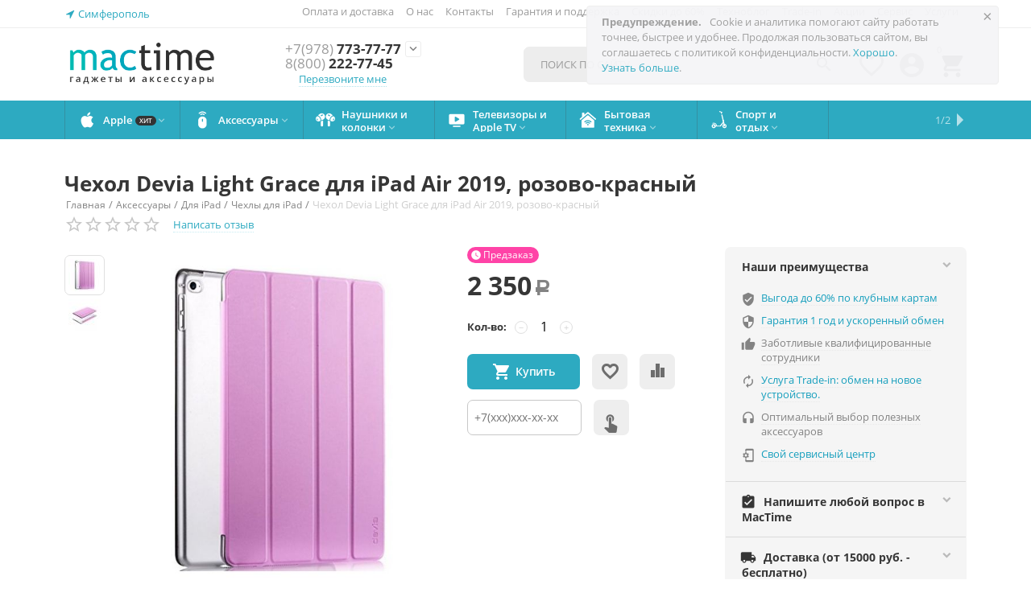

--- FILE ---
content_type: text/html; charset=utf-8
request_url: https://mactime.pro/aksessuary/ipad/chehly/chehol-devia-basic-dlya-ipad-air-2-pink.html
body_size: 37904
content:

<!DOCTYPE html>
<html 
 lang="ru" dir="ltr">
<head>
<title>Купить чехол Devia Basic для iPad Air 2 pink в MacTime.</title>

    <base href="https://mactime.pro/"/>
    <meta http-equiv="Content-Type" content="text/html; charset=utf-8"
          data-ca-mode=""/>
    <meta name="viewport" content="initial-scale=1.0, user-scalable=no, width=device-width"/>

    <meta name="description"
          content="Индивидуальный подход к каждому клиенту. Огромный выбор чехлов в Симферополе. Каталог чехлов для планшетов по доступным ценам."/>


<meta/>

    <meta name="format-detection" content="telephone=no">

<meta name="yandex-verification" content="26ed33aceca16efd" /><meta name="yandex-verification" content="7d1349dcd5ee182c" /><meta name="yandex-verification" content="cbf7bf512a27fdb1" /><meta name="google-site-verification" content="0iBppHRvCm4kkiuLR9p4I73_qTbxGHMh7ZRc9Jj4ih8" /><met a name="google-site-verification" content="o5_Jq_ZnoqspLoT4NN4ifNPCIFbRgYbru9IOJ1a-BiM" />
<!-- Inline script moved to the bottom of the page -->
<!-- Google Tag Manager -->
<!-- Inline script moved to the bottom of the page -->
<!-- End Google Tag Manager -->
<meta name="google-site-verification" content="z8lY41OmRdTp8gEUT187i5X-mS0vwzs3kVUBHWq-X2c" />
<!-- Inline script moved to the bottom of the page -->

<!-- Inline script moved to the bottom of the page --><noscript><img src="https://vk.com/rtrg?p=VK-RTRG-645902-4iiDW" style="position:fixed; left:-999px;" alt=""/></noscript>







    <link rel="canonical" href="https://mactime.pro/aksessuary/ipad/chehly/chehol-devia-basic-dlya-ipad-air-2-pink.html" />






<meta name="cmsmagazine" content="b55b3ce6a6b9c4d16194dc6efd5e2613" /><meta property="og:type" content="website" />
<meta property="og:locale" content="ru_RU" />
<meta property="og:title" content="Купить чехол Devia Basic для iPad Air 2 pink в MacTime." />
<meta property="og:description" content="Индивидуальный подход к каждому клиенту. Огромный выбор чехлов в Симферополе. Каталог чехлов для планшетов по доступным ценам." />
<meta property="og:url" content="https://mactime.pro/aksessuary/ipad/chehly/chehol-devia-basic-dlya-ipad-air-2-pink.html" />
    <meta property="og:image" content="https://mactime.pro/images/detailed/22/Чехол_Devia_Basic_для_iPad_Air_2,_розовый.jpg" />
<meta name="cmsmagazine" content="b55b3ce6a6b9c4d16194dc6efd5e2613" /><meta name="cmsmagazine" content="e747cebdbc36eca344a23a5759cb9894" />
<meta name="mailru-verification" content="677dec271c3bcd57" />
<meta name="cmsmagazine" content="0a777b5c0612897ff7de84139907cbb6" />

<link rel="stylesheet" href="https://mactime.pro/js/addons/fancybox-4/fancybox.css">
<script  data-no-defer src="https://mactime.pro/js/addons/fancybox-4/fancybox.umd.js"></script>

<script data-no-defer>
    document.addEventListener("DOMContentLoaded", function () {
        $(".ac-spoiler_title").click(function () {
            var container = $(this).parents(".ac-spoiler_wrap")
            var answer = container.find(".ac-spoiler_content")
            var trigger = container.find(".ac-arrow-t")

            answer.slideToggle(200)

            if (trigger.hasClass("ac-arrow-b")) {
                trigger.removeClass("ac-arrow-b")
            } else {
                trigger.addClass("ac-arrow-b")
            }

            if (container.hasClass("ac-expanded")) {
                container.removeClass("ac-expanded")
            } else {
                container.addClass("ac-expanded")
            }
        })
    })
</script>


    <link href="https://mactime.pro/images/logos/47/FaviconMactime120.ico" rel="shortcut icon" type="image/x-icon" />


<link type="text/css" rel="stylesheet" href="https://mactime.pro/var/cache/misc/assets/design/themes/abt__youpitheme/css/standalone.c1c9a60ffd97835e5ae755fc808df5d71753444103.css" />


<!-- Inline script moved to the bottom of the page -->    <script type="text/javascript" data-no-defer>
        
        (function(_,r,e,t,a,i,l){_['retailCRMObject']=a;_[a]=_[a]||function(){(_[a].q=_[a].q||[]).push(arguments)};_[a].l=1*new Date();l=r.getElementsByTagName(e)[0];i=r.createElement(e);i.async=!0;i.src=t;l.parentNode.insertBefore(i,l)})(window,document,'script','https://collector.retailcrm.pro/w.js','_rc');
        
        _rc('create', 'RC-94608482641-2');

        _rc('send', 'pageView');
            </script>


</head>

<body>
    
        
        <div class="ty-tygh   bp-tygh-container" id="tygh_container">

        <div id="ajax_overlay" class="ty-ajax-overlay"></div>
<div id="ajax_loading_box" class="ty-ajax-loading-box"></div>

        <div class="cm-notification-container notification-container">
    <div class="cm-notification-content notification-content alert-warning" data-ca-notification-key="b83e60a57c09233da231c01b2ffd3728">
        <button type="button" class="close cm-notification-close " data-dismiss="alert">&times;</button>
        <strong>Предупреждение.</strong>
        Cookie и аналитика помогают сайту работать точнее, быстрее и удобнее. Продолжая пользоваться сайтом, вы соглашаетесь с политикой конфиденциальности. <span class="button button-wrap-left"><span class="button button-wrap-right"><a rel="nofollow" href="index.php?dispatch=products.view&amp;product_id=10472&amp;cookies_accepted=Y">Хорошо</a></span></span>. </br><span class="button button-wrap-left"><span class="button button-wrap-right"><a rel="nofollow" href="/politika-konfidencialnosti.html">Узнать больше</a></span></span>.
    </div>
</div>

        <div class="ty-helper-container bp-tygh-main-container--padding" id="tygh_main_container">
            
                 
                
<div class="tygh-top-panel clearfix">
    <div class="container-fluid  top-grid">
    										
	            <div class="container-fluid-row container-fluid-row-full-width ypi-top-panel">
<div class="row-fluid ">    	<div class="span16 ">
	                <div class="row-fluid ">    	<div class="span4 ">
	                <div class="ty-geo-maps__geolocation"
         data-ca-geo-map-location-is-location-detected="false"
         data-ca-geo-map-location-element="location_block"
         id="geo_maps_location_block_1979"
    >
        
        

    
    

<a id="opener_geo_maps_location_dialog_1979" class="cm-dialog-opener cm-dialog-auto-size ty-geo-maps__geolocation__opener" href="https://mactime.pro/index.php?dispatch=geo_maps.customer_geolocation" data-ca-target-id="content_geo_maps_location_dialog_1979"  data-ca-dialog-title="Город" rel="nofollow"><i class="ty-icon-location-arrow"></i><span class="ty-geo-maps__geolocation__opener-text">            <span data-ca-geo-map-location-element="location" class="ty-geo-maps__geolocation__location">Симферополь</span>
        </span></a>

<div class="hidden" id="content_geo_maps_location_dialog_1979" title="Выберите ваш город">
    
</div>

    <!--geo_maps_location_block_1979--></div>
            </div>


											
	        
    	<div class="span12 ypi-top-links">
	                <div class=" ty-float-right">
        <div id="currencies_353">

<!--currencies_353--></div>

            </div><div class=" ty-float-right">
        <div id="languages_41">
    
<!--languages_41--></div>

            </div><div class="top-menu-text-links hidden-phone ty-float-right">
        
    

        <div class="ty-text-links-wrapper">
        <span id="sw_text_links_1982" class="ty-text-links-btn cm-combination visible-phone">
            <i class="ty-icon-short-list"></i>
            <i class="ty-icon-down-micro ty-text-links-btn__arrow"></i>
        </span>
    
        <ul id="text_links_1982" class="ty-text-links cm-popup-box ty-text-links_show_inline">
                            <li class="ty-text-links__item ty-level-0">
                    <a class="ty-text-links__a" href="https://mactime.pro/oplata-i-dostavka.html">Оплата и доставка</a> 
                                    </li>
                            <li class="ty-text-links__item ty-level-0">
                    <a class="ty-text-links__a" href="/o-kompanii.html">О нас</a> 
                                    </li>
                            <li class="ty-text-links__item ty-level-0">
                    <a class="ty-text-links__a" href="/kontakty.html">Контакты</a> 
                                    </li>
                            <li class="ty-text-links__item ty-level-0">
                    <a class="ty-text-links__a" href=" https://mactime.pro/guarantee.html">Гарантия и поддержка</a> 
                                    </li>
                            <li class="ty-text-links__item ty-level-0">
                    <a class="ty-text-links__a" href="https://mactime.pro/bonus.html">Скидки до 60%</a> 
                                    </li>
                            <li class="ty-text-links__item ty-level-0">
                    <a class="ty-text-links__a" href="/blog.html">Техноблог</a> 
                                    </li>
                            <li class="ty-text-links__item ty-level-0">
                    <a class="ty-text-links__a" href="https://t.me/mactime_trade_in">Trade-in</a> 
                                    </li>
                            <li class="ty-text-links__item ty-level-0">
                    <a class="ty-text-links__a" href="/promotions/">Акции</a> 
                                    </li>
                            <li class="ty-text-links__item ty-level-0">
                    <a class="ty-text-links__a" href="https://mactime.pro/servis-ru.html">Сервис</a> 
                                    </li>
                            <li class="ty-text-links__item ty-level-0">
                    <a class="ty-text-links__a" href="https://mactime.pro/uslugi-dlya-iphone-ipad-i-drugoj-tekhnike-apple.html">Услуги</a> 
                                    </li>
                    </ul>

        </div>
    
            </div>
            </div>
</div>
            </div>
</div>
    </div>
											
	            <div class="container-fluid-row ypi-logo">
<div class="row-fluid ">    	<div class="span3 ypi-logo">
	                <div class="mfixed-button hidden ">
        <div class="ty-wysiwyg-content"  data-ca-live-editor-object-id="0" data-ca-live-editor-object-type=""><div class="ypi-menu__fixed-button"><i class="material-icons md-48 md-dark">&#xE5D4;</i></div></div>
            </div><div class="ty-logo-container">
    
            <a href="https://mactime.pro/" title="">
        <img class="ty-pict  ty-logo-container__image   cm-image" id="det_img_1502011279"  src="https://mactime.pro/images/logos/47/LogoMacTime4.png"  width="621" height="196" alt="" title=""/>


    
            </a>
    </div>
            </div>

    
											
	            
    	<div class="span4 phone-links-wrap">
	                <div class="ty-wysiwyg-content"  data-ca-live-editor-object-id="0" data-ca-live-editor-object-type=""><div class="ypi-cr-phone-number">
  <div class="ypi-cr-phone">
    <div class="ypi-cr-box">
      <a href="tel:+79787737777" class="t-phone" rel="nofollow" title=""><span>+7(978)</span> 773-77-77</a>
      <a href="tel:+78002227745" class="t-phone" rel="nofollow" title=""><span>8(800)</span> 222-77-45</a>
    </div>
    <a onclick="$('.ypi-cr-phone').next().toggleClass('hidden');" rel="nofollow" title=""><i class="material-icons">&#xE313;</i></a>
    <div class="aditional-links hidden-phone">
         

    
    

<a id="opener_call_request_block1985" class="cm-dialog-opener cm-dialog-auto-size " href="https://mactime.pro/index.php?dispatch=call_requests.request&amp;obj_prefix=block&amp;obj_id=1985" data-ca-target-id="content_call_request_block1985"  data-ca-dialog-title="Перезвоните мне" rel="nofollow"><span >Перезвоните мне</span></a>

<div class="hidden" id="content_call_request_block1985" title="Перезвоните мне">
    
</div>
       <a href="/kontakty.html" class="l-contacts hidden-tablet" rel="nofollow" title="">Контакты</a>
    </div>
  </div>
  <div class="ypi-cr-link pop-up-box hidden">
    <a class="closer" onclick="$('.ypi-cr-phone').next().addClass('hidden');" title=""><i class="material-icons">&#xE5CD;</i></a>
    <div class="ty-cr-work">Онлайн-магазин: ПН-ВС 9:00 - 00:00</div>
    <div class="ty-cr-work">Магазины MacTime: ПН-СБ 9:00 - 20:00, ВС 10:00 - 16:00</div>
    <a href="tel:+79787737777" class="n-phone" rel="nofollow" title=""><span>+7(978)</span> 773-77-77</a><br />
    <a href="tel:+78002227745" class="n-phone" rel="nofollow" title=""><span>8(800)</span> 222-77-45</a>
    <span>(бесплатно по РФ)</span>
    <br />
    <p></p>
    <a href="https://mactime.pro/kontakty.html">Адреса магазинов MacTime:</a>
    <br />
    - Симферополь, пр. Кирова, 52/1<br />
    - Симферополь, бул. Франко, 4<br />
    <p></p>
    <a href="https://docs.google.com/spreadsheets/d/1Wn6OASwwLWzy5muZrKZS9f-ydKFgkBV5AJhd5C_0NEE/edit#gid=0" target="_blank">Красивые номера</a>
  </div>
</div></div>
            </div>

    
											
	            
    	<div class="span9 ypi-cart-user-wrap">
	                <!--fpc_exclude_120_1986-->            <div class="ypi-mini-cart ty-float-right">
        
    <div class="ty-dropdown-box" id="cart_status_1986">
        <div id="sw_dropdown_1986" class="ty-dropdown-box__title cm-combination">
        <a href="https://mactime.pro/cart/">
            
                                		<span class="ty-minicart-count ty-hand empty">0</span>
                    <i class="material-icons md-36 empty">&#xE547;</i>
                            

        </a>
        </div>
        <div id="dropdown_1986" class="cm-popup-box ty-dropdown-box__content hidden">
            
                <div class="cm-cart-content cm-cart-content-thumb cm-cart-content-delete">
                        <div class="ty-cart-items">
                                                            <div class="ty-cart-items__empty ty-center">Корзина пуста</div>
                                                    </div>

                                                <div class="cm-cart-buttons ty-cart-content__buttons buttons-container hidden">
                            <div class="ty-float-left">
                                <a href="https://mactime.pro/cart/" rel="nofollow" class="ty-btn ty-btn__secondary">Корзина</a>
                            </div>
                                                        <div class="ty-float-right">
                                            
 

    <a href="https://mactime.pro/checkout/"  class="ty-btn ty-btn__primary " ><span>Оформите заказ</span></a>


                            </div>
                                                    </div>
                        
                </div>
            

        </div>
    <!--cart_status_1986--></div>



            </div>
    <!--end_fpc_exclude_120_1986--><!--fpc_exclude_357_1987-->        <div class="ty-dropdown-box  ypi-mini-user ty-float-right">
        <div id="sw_dropdown_1987" class="ty-dropdown-box__title cm-combination unlogged">
            
                                <a class="ty-account-info__title" title="Учетная запись">
        <i class="material-icons md-36">&#xE853;</i>
    </a>

                        

        </div>
        <div id="dropdown_1987" class="cm-popup-box ty-dropdown-box__content hidden">
            

<div id="account_info_1987">
        <ul class="ty-account-info">
        
                        <li class="ty-account-info__item ty-dropdown-box__item">
<span hashstring="4b853713ca53f05c4073353d7ec1123e" hashtype="content">&nbsp;</span>
</li>
<li class="ty-account-info__item ty-dropdown-box__item">
<span hashstring="f58a304b12667f6bd831d855874fd52d" hashtype="content">&nbsp;</span>
</li>
        
<li class="ty-account-info__item ty-dropdown-box__item">
<span hashstring="8af9330653e8a1c2c276a1ed5205f924" hashtype="content">&nbsp;</span>
</li>
    </ul>

            <div class="ty-account-info__orders updates-wrapper track-orders" id="track_orders_block_1987">
            <form action="https://mactime.pro/" method="POST" class="cm-ajax cm-post cm-ajax-full-render" name="track_order_quick">
                <input type="hidden" name="result_ids" value="track_orders_block_*" />
                <input type="hidden" name="return_url" value="index.php?dispatch=products.view&amp;product_id=10472" />

                <div class="ty-account-info__orders-txt">Отслеживание заказа</div>

                <div class="ty-account-info__orders-input ty-control-group ty-input-append">
                    <label for="track_order_item1987" class="cm-required hidden">Отслеживание заказа</label>
                    <input type="text" size="20" class="ty-input-text cm-hint" id="track_order_item1987" name="track_data" value="Номер заказа/E-mail" />
                    <button title="Выполнить" class="ty-btn-go" type="submit"><i class="ty-btn-go__icon ty-icon-right-dir"></i></button>
<input type="hidden" name="dispatch" value="orders.track_request" />
                    
                </div>
            <input type="hidden" name="security_hash" class="cm-no-hide-input" value="b72e43d47754621b5ebbce89e9e57728" /></form>
        <!--track_orders_block_1987--></div>
    
    <div class="ty-account-info__buttons buttons-container">
                    <span hashstring="a3f0be37884e0f83c7211829e200fcc5" hashtype="content">&nbsp;</span>
                            <div  id="login_block1987" class="hidden" title="Войдите в личный кабинет">
                    <div class="ty-login-popup">
                        

        <form name="popup1987_form" action="https://mactime.pro/" method="post">
    <input type="hidden" name="return_url" value="index.php?dispatch=products.view&amp;product_id=10472" />
    <input type="hidden" name="redirect_url" value="index.php?dispatch=products.view&amp;product_id=10472" />

                <div class="ty-control-group">
            <label for="login_popup1987" class="ty-login__filed-label ty-control-group__label cm-required cm-trim cm-email">E-mail</label>
            <input type="text" id="login_popup1987" name="user_login" size="30" value="" class="ty-login__input cm-focus" />
        </div>

        <span hashstring="e8c5974389f646d0d6358214eb837f93" hashtype="content">&nbsp;</span>

        

        
        
            <div class="buttons-container clearfix">
                <div class="ty-float-right">
                        
 
    <button  class="ty-btn__login ty-btn__secondary ty-btn" type="submit" name="dispatch[auth.login]" ><span>Войдите в личный кабинет</span></button>


                </div>
                <div class="ty-login__remember-me">
                    <label for="remember_me_popup1987" class="ty-login__remember-me-label"><input class="checkbox" type="checkbox" name="remember_me" id="remember_me_popup1987" value="Y" />Запомнить</label>
                </div>
            </div>
        

    <input type="hidden" name="security_hash" class="cm-no-hide-input" value="b72e43d47754621b5ebbce89e9e57728" /></form>


                    </div>
                </div>
                        </div>
<!--account_info_1987--></div>

        </div>
    </div>
<!--end_fpc_exclude_357_1987--><div class=" ty-float-right">
        
        <div id="abt__youpitheme_wishlist_count">
        
        <a class="cm-tooltip ty-wishlist__a " href="https://mactime.pro/wishlist/" rel="nofollow" title="Просмотреть список отложенных товаров"><i class="material-icons md-36 md-dark">&#xE87E;</i></a>
        

        <!--abt__youpitheme_wishlist_count--></div>

            </div><div class="ypi-search ty-float-right">
        <div class="ty-search-block">
    <form action="https://mactime.pro/" name="search_form" method="get">
        <input type="hidden" name="subcats" value="Y" />
        <input type="hidden" name="pcode_from_q" value="Y" />
        <input type="hidden" name="pshort" value="Y" />
        <input type="hidden" name="pfull" value="Y" />
        <input type="hidden" name="pname" value="Y" />
        <input type="hidden" name="pkeywords" value="Y" />
        <input type="hidden" name="search_performed" value="Y" />

        
<div id="csc_livesearch_1989" data-ls-block-id="1989" data-ls-min="3" data-ls-curl="index.php%3Fdispatch%3Dproducts.view%26product_id%3D10472" class="csc_live_search_css"><!--csc_livesearch_1989--></div>

        <input type="text" name="q" value="" id="search_input" title="Поиск по сайту" class="ty-search-block__input cm-hint" /><button title="Найти" class="ty-search-magnifier" type="submit"><i class="material-icons md-24 md-dark">&#xE8B6;</i></button>
<input type="hidden" name="dispatch" value="products.search" />
        
    <input type="hidden" name="security_hash" class="cm-no-hide-input" value="b72e43d47754621b5ebbce89e9e57728" /></form>
</div>


            </div>
            </div>
</div>
    </div>
	
</div>
</div>

<div class="tygh-header clearfix">
    <div class="container-fluid  ">
    										
	            <div class="container-fluid-row container-fluid-row-full-width top-menu-grid">
<div class="row-fluid ">    	<div class="span16 ">
	                <div class="top-menu ">
        

<div class="abt_up-menu  tbm-menu extended"><div class="ty-menu__wrapper"><ul class="ty-menu__items cm-responsive-menu"><li class="ty-menu__item ty-menu__menu-btn visible-phone"><a class="ty-menu__item-link"><i class="material-icons">&#xE5D2;</i><span>Меню <i class="material-icons">&#xE5CF;</i></span></a></li><li class="ty-menu__item cm-menu-item-responsive"><a class="ty-menu__item-toggle visible-phone cm-responsive-menu-toggle"><i class="ty-menu__icon-open material-icons">&#xE145;</i><i class="ty-menu__icon-hide material-icons">&#xE15B;</i></a><a  href="https://mactime.pro/apple-ru.html" class="ty-menu__item-link a-first-lvl"><span class="item-icon"><img class="ab-ut-mwi-icon" src="https://mactime.pro/images/abt__yt_mwi__icon/47/Техника-Apple.png" alt=""><bdi style="max-width: 100px">Apple<span class="m-label" style="color: #ffffff; background-color: #333333">ХИТ</span><i class="icon-down-dir material-icons">&#xE5CF;</i></bdi></span></a><div class="ty-menu__submenu" id="topmenu_359_ff6c9032a42fd20f4546071abe6eaa77"><ul class="ty-menu__submenu-items with-pic cm-responsive-menu-submenu"><ul class="ty-menu__submenu-col"><li class="ty-top-mine__submenu-col"><div class="ty-menu__submenu-item-header"><a href="/iphones.html" class="ty-menu__submenu-link"><span class="ypi-mwi-icon"><img class="ab-ut-mwi-icon" src="https://mactime.pro/images/abt__yt_mwi__icon/47/iphone-air-x150.png" alt=""></span><bdi>iPhone</bdi></a></div><a class="ty-menu__item-toggle visible-phone cm-responsive-menu-toggle"><i class="ty-menu__icon-open material-icons">&#xE145;</i><i class="ty-menu__icon-hide material-icons">&#xE15B;</i></a><div class="ty-menu__submenu"><ul class="ty-menu__submenu-list cm-responsive-menu-submenu"><li class="ty-menu__submenu-item"><a href="/iphone/iphone-17-pro/" class="ty-menu__submenu-link"><bdi>iPhone 17 Pro</bdi><span class="m-label" style="color: #ffffff;background-color: #fc43a8">НОВИНКА</span></a></li><li class="ty-menu__submenu-item"><a href="/iphone/iphone-17-pro-max/" class="ty-menu__submenu-link"><bdi>iPhone 17 Pro Max</bdi><span class="m-label" style="color: #ffffff;background-color: #fc43a8">НОВИНКА</span></a></li><li class="ty-menu__submenu-item"><a href="/iphone/iphone-air/" class="ty-menu__submenu-link"><bdi>iPhone Air</bdi><span class="m-label" style="color: #ffffff;background-color: #fc43a8">НОВИНКА</span></a></li><li class="ty-menu__submenu-item"><a href="/iphone/iphone-17/" class="ty-menu__submenu-link"><bdi>iPhone 17</bdi><span class="m-label" style="color: #ffffff;background-color: #fc43a8">НОВИНКА</span></a></li><li class="ty-menu__submenu-item"><a href="https://mactime.pro/iphone-16-pro-max.html#iphgool" class="ty-menu__submenu-link"><bdi>iPhone 16 Pro Max</bdi></a></li><li class="ty-menu__submenu-item ty-menu__submenu-alt-link"><a href="/iphones.html" class="ty-menu__submenu-link">Больше <i class="text-arrow">&rarr;</i></a></li>
</ul></div></li><li class="ty-top-mine__submenu-col"><div class="ty-menu__submenu-item-header"><a href="https://mactime.pro/apple-airpods.html" class="ty-menu__submenu-link"><span class="ypi-mwi-icon"><img class="ab-ut-mwi-icon" src="https://mactime.pro/images/abt__yt_mwi__icon/48/AirPods-3.jpg" alt=""></span><bdi>AirPods</bdi></a></div><a class="ty-menu__item-toggle visible-phone cm-responsive-menu-toggle"><i class="ty-menu__icon-open material-icons">&#xE145;</i><i class="ty-menu__icon-hide material-icons">&#xE15B;</i></a><div class="ty-menu__submenu"><ul class="ty-menu__submenu-list cm-responsive-menu-submenu"><li class="ty-menu__submenu-item"><a href="/airpods/besprovodnye-naushniki-apple-airpods-pro-3-s-zaryadnym-futlyarom-magsafe-i-usb-c-belyy.html" class="ty-menu__submenu-link"><bdi>AirPods Pro 3</bdi><span class="m-label" style="color: #ffffff;background-color: #fc43a8">НОВИНКА</span></a></li><li class="ty-menu__submenu-item"><a href="https://mactime.pro/airpods/besprovodnye-naushniki-apple-airpods-4-s-zaryadnym-futlyarom-magsafe-belyy.html" class="ty-menu__submenu-link"><bdi>AirPods 4</bdi><span class="m-label" style="color: #ffffff;background-color: #fc43a8">НОВИНКА</span></a></li><li class="ty-menu__submenu-item"><a href="https://mactime.pro/airpods/air-pods-pro-2-usb-c-belyy.html" class="ty-menu__submenu-link"><bdi>AirPods Pro 2</bdi></a></li><li class="ty-menu__submenu-item"><a href="https://mactime.pro/?subcats=Y&amp;pcode_from_q=Y&amp;pshort=Y&amp;pfull=Y&amp;pname=Y&amp;pkeywords=Y&amp;search_performed=Y&amp;q=Airpods+%D0%BB%D0%B5%D0%B2%D1%8B%D0%B9&amp;dispatch=products.search&amp;security_hash=8c3fbf33cff794447bea21ce476f6e5a" class="ty-menu__submenu-link"><bdi>Левый наушник</bdi><span class="m-label" style="color: #ffffff;background-color: #fc43a8">отдельно</span></a></li><li class="ty-menu__submenu-item"><a href="https://mactime.pro/?subcats=Y&amp;pcode_from_q=Y&amp;pshort=Y&amp;pfull=Y&amp;pname=Y&amp;pkeywords=Y&amp;search_performed=Y&amp;q=Airpods+%D0%BF%D1%80%D0%B0%D0%B2%D1%8B%D0%B9&amp;dispatch=products.search&amp;security_hash=8c3fbf33cff794447bea21ce476f6e5a" class="ty-menu__submenu-link"><bdi>Правый наушник</bdi><span class="m-label" style="color: #ffffff;background-color: #fc43a8">отдельно</span></a></li>
</ul></div></li></ul><ul class="ty-menu__submenu-col"><li class="ty-top-mine__submenu-col"><div class="ty-menu__submenu-item-header"><a href="/ipad/" class="ty-menu__submenu-link"><span class="ypi-mwi-icon"><img class="ab-ut-mwi-icon" src="https://mactime.pro/images/abt__yt_mwi__icon/47/Apple-iPad-2023.jpg" alt=""></span><bdi>iPad</bdi></a></div><a class="ty-menu__item-toggle visible-phone cm-responsive-menu-toggle"><i class="ty-menu__icon-open material-icons">&#xE145;</i><i class="ty-menu__icon-hide material-icons">&#xE15B;</i></a><div class="ty-menu__submenu"><ul class="ty-menu__submenu-list cm-responsive-menu-submenu"><li class="ty-menu__submenu-item"><a href="/ipad/ipad-11-2025-a16/" class="ty-menu__submenu-link"><bdi>iPad 11 (2025)</bdi><span class="m-label" style="color: #ffffff;background-color: #ef45a3">НОВИНКА</span></a></li><li class="ty-menu__submenu-item"><a href="/ipad/ipad-air-11-2025-m3/" class="ty-menu__submenu-link"><bdi>iPad Air 11 (2025)</bdi><span class="m-label" style="color: #ffffff;background-color: #ef45a3">НОВИНКА</span></a></li><li class="ty-menu__submenu-item"><a href="/ipad/ipad-air-13-2025-m3/" class="ty-menu__submenu-link"><bdi>iPad Air 13 (2025)</bdi><span class="m-label" style="color: #ffffff;background-color: #ef45a3">НОВИНКА</span></a></li><li class="ty-menu__submenu-item"><a href="/ipad/ipad-air-11-2024-m2/" class="ty-menu__submenu-link"><bdi>iPad Air 11 (2024)</bdi></a></li><li class="ty-menu__submenu-item"><a href="/ipad/ipad-air-13-2024-m2/" class="ty-menu__submenu-link"><bdi>iPad Air 13 (2024)</bdi></a></li><li class="ty-menu__submenu-item ty-menu__submenu-alt-link"><a href="/ipad/" class="ty-menu__submenu-link">Больше <i class="text-arrow">&rarr;</i></a></li>
</ul></div></li><li class="ty-top-mine__submenu-col"><div class="ty-menu__submenu-item-header"><a href="https://mactime.pro/homepod/" class="ty-menu__submenu-link"><span class="ypi-mwi-icon"><img class="ab-ut-mwi-icon" src="https://mactime.pro/images/abt__yt_mwi__icon/59/HomePod.jpg" alt=""></span><bdi>HomePod</bdi></a></div><div class="ty-menu__submenu"><ul class="ty-menu__submenu-list cm-responsive-menu-submenu"></ul></div></li></ul><ul class="ty-menu__submenu-col"><li class="ty-top-mine__submenu-col"><div class="ty-menu__submenu-item-header"><a href="https://mactime.pro/apple-mac.html" class="ty-menu__submenu-link"><span class="ypi-mwi-icon"><img class="ab-ut-mwi-icon" src="https://mactime.pro/images/abt__yt_mwi__icon/47/MAcBook-Pro-2021.jpg" alt=""></span><bdi>Mac</bdi></a></div><a class="ty-menu__item-toggle visible-phone cm-responsive-menu-toggle"><i class="ty-menu__icon-open material-icons">&#xE145;</i><i class="ty-menu__icon-hide material-icons">&#xE15B;</i></a><div class="ty-menu__submenu"><ul class="ty-menu__submenu-list cm-responsive-menu-submenu"><li class="ty-menu__submenu-item"><a href="https://mactime.pro/mac/macbook-air-13/" class="ty-menu__submenu-link"><bdi>MacBook Air 13</bdi><span class="m-label" style="color: #ffffff;background-color: #ef45a3">НОВИНКА</span></a></li><li class="ty-menu__submenu-item"><a href="https://mactime.pro/mac/macbook-air-15/" class="ty-menu__submenu-link"><bdi>MacBook Air 15</bdi><span class="m-label" style="color: #ffffff;background-color: #ff43a7">НОВИНКА</span></a></li><li class="ty-menu__submenu-item"><a href="https://mactime.pro/mac/macbook-pro-13/" class="ty-menu__submenu-link"><bdi>MacBook Pro 13</bdi></a></li><li class="ty-menu__submenu-item"><a href="https://mactime.pro/mac/macbook-pro-14/" class="ty-menu__submenu-link"><bdi>MacBook Pro 14</bdi></a></li><li class="ty-menu__submenu-item"><a href="https://mactime.pro/mac/macbook-pro-16/" class="ty-menu__submenu-link"><bdi>MacBook Pro 16</bdi></a></li><li class="ty-menu__submenu-item ty-menu__submenu-alt-link"><a href="https://mactime.pro/apple-mac.html" class="ty-menu__submenu-link">Больше <i class="text-arrow">&rarr;</i></a></li>
</ul></div></li><li class="ty-top-mine__submenu-col"><div class="ty-menu__submenu-item-header"><a href="https://mactime.pro/tv/apple-tv/apple-tv/" class="ty-menu__submenu-link"><span class="ypi-mwi-icon"><img class="ab-ut-mwi-icon" src="https://mactime.pro/images/abt__yt_mwi__icon/47/Apple-TV-2021.jpg" alt=""></span><bdi>Apple TV</bdi></a></div><a class="ty-menu__item-toggle visible-phone cm-responsive-menu-toggle"><i class="ty-menu__icon-open material-icons">&#xE145;</i><i class="ty-menu__icon-hide material-icons">&#xE15B;</i></a><div class="ty-menu__submenu"><ul class="ty-menu__submenu-list cm-responsive-menu-submenu"><li class="ty-menu__submenu-item"><a href="https://mactime.pro/tv/apple-tv/?features_hash=115-20467" class="ty-menu__submenu-link"><bdi>Apple TV 4K</bdi></a></li><li class="ty-menu__submenu-item"><a href="https://mactime.pro/tv/apple-tv/?features_hash=115-20443" class="ty-menu__submenu-link"><bdi>Apple TV HD</bdi></a></li>
</ul></div></li></ul><ul class="ty-menu__submenu-col"><li class="ty-top-mine__submenu-col"><div class="ty-menu__submenu-item-header"><a href="/watch/" class="ty-menu__submenu-link"><span class="ypi-mwi-icon"><img class="ab-ut-mwi-icon" src="https://mactime.pro/images/abt__yt_mwi__icon/47/apple-watch-ultra-3-2025.png" alt=""></span><bdi>Apple Watch</bdi></a></div><a class="ty-menu__item-toggle visible-phone cm-responsive-menu-toggle"><i class="ty-menu__icon-open material-icons">&#xE145;</i><i class="ty-menu__icon-hide material-icons">&#xE15B;</i></a><div class="ty-menu__submenu"><ul class="ty-menu__submenu-list cm-responsive-menu-submenu"><li class="ty-menu__submenu-item"><a href="/apple-watch/apple-watch-series-11-2025/" class="ty-menu__submenu-link"><bdi>Apple Watch Series 11</bdi><span class="m-label" style="color: #ffffff;background-color: #fc43a8">НОВИНКА</span></a></li><li class="ty-menu__submenu-item"><a href="/apple-watch/apple-watch-se-3-2025/" class="ty-menu__submenu-link"><bdi>Apple Watch SE 3</bdi><span class="m-label" style="color: #ffffff;background-color: #fc43a8">НОВИНКА</span></a></li><li class="ty-menu__submenu-item"><a href="/apple-watch/apple-watch-ultra-3-2025/" class="ty-menu__submenu-link"><bdi>Apple Watch Ultra 3</bdi><span class="m-label" style="color: #ffffff;background-color: #fc43a8">НОВИНКА</span></a></li><li class="ty-menu__submenu-item"><a href="/apple-watch/apple-watch-series-10/" class="ty-menu__submenu-link"><bdi>Apple Watch Series 10</bdi></a></li><li class="ty-menu__submenu-item"><a href="https://mactime.pro/apple-watch/ultra-2023/" class="ty-menu__submenu-link"><bdi>Apple Watch Ultra 2 (2023-2024)</bdi></a></li><li class="ty-menu__submenu-item ty-menu__submenu-alt-link"><a href="/watch/" class="ty-menu__submenu-link">Больше <i class="text-arrow">&rarr;</i></a></li>
</ul></div></li><li class="ty-top-mine__submenu-col"><div class="ty-menu__submenu-item-header"><a href="https://mactime.pro/gadzhety/airtag/umnyy-brelok-apple-airtag.html" class="ty-menu__submenu-link"><span class="ypi-mwi-icon"><img class="ab-ut-mwi-icon" src="https://mactime.pro/images/abt__yt_mwi__icon/63/AirTag.jpg" alt=""></span><bdi>AirTag</bdi></a></div><div class="ty-menu__submenu"><ul class="ty-menu__submenu-list cm-responsive-menu-submenu"></ul></div></li></ul><li class="ypi-mwi-html right_bottom"><div style="width: 100%; text-align: center;"><img src="https://mactime.pro/images/companies/1/Images/Banners/sravnenie-iphone-menyu5.png?1763194338205" alt="Сравнение моделей Apple iPhone" width="284" height="317" />
<div style="font-size: 18px; font-weight: bold;">Не знаете, какой iPhone выбрать?</div>
</div>
<div style="width: 100%; text-align: center;"> </div>
<div style="width: 100%; text-align: center;">Сравните все модели</div>
<div style="width: 100%; text-align: center;">от iPhone 14 Pro до iPhone SE 2016</div>
<div style="width: 100%; text-align: center;">и посмотрите видеообзор</div>
<div style="width: 100%; text-align: center;"><a class="ty-btn ty-btn__secondary" style="margin: 20px 0;" href="https://mactime.pro/comparison-iphone.html">Сравните модели iPhone</a></div></li></ul>
</div></li><li class="ty-menu__item cm-menu-item-responsive"><a class="ty-menu__item-toggle visible-phone cm-responsive-menu-toggle"><i class="ty-menu__icon-open material-icons">&#xE145;</i><i class="ty-menu__icon-hide material-icons">&#xE15B;</i></a><a  href="/aksessuary/" class="ty-menu__item-link a-first-lvl"><span class="item-icon"><img class="ab-ut-mwi-icon" src="https://mactime.pro/images/abt__yt_mwi__icon/47/Аксессуары.png" alt=""><bdi style="max-width: 100px">Аксессуары<i class="icon-down-dir material-icons">&#xE5CF;</i></bdi></span></a><div class="ty-menu__submenu" id="topmenu_359_b3685f2f0a710fc55c883fd9c2df4997"><ul class="ty-menu__submenu-items  cm-responsive-menu-submenu"><ul class="ty-menu__submenu-col"><li class="ty-top-mine__submenu-col"><div class="ty-menu__submenu-item-header"><a href="/aksessuary/iphone/" class="ty-menu__submenu-link"><span class="ypi-mwi-icon"><img class="ab-ut-mwi-icon" src="https://mactime.pro/images/abt__yt_mwi__icon/47/Чехлы-для-iPhone.jpg" alt=""></span><bdi>Для iPhone</bdi></a></div><a class="ty-menu__item-toggle visible-phone cm-responsive-menu-toggle"><i class="ty-menu__icon-open material-icons">&#xE145;</i><i class="ty-menu__icon-hide material-icons">&#xE15B;</i></a><div class="ty-menu__submenu"><ul class="ty-menu__submenu-list cm-responsive-menu-submenu"><li class="ty-menu__submenu-item"><a href="/aksessuary/iphone/chehly/" class="ty-menu__submenu-link"><bdi>Чехлы для iPhone</bdi><span class="m-label" style="color: #ffffff;background-color: #fd45a5">NEW</span></a></li><li class="ty-menu__submenu-item"><a href="/aksessuary/iphone/eksklyuzivnye-chehly/" class="ty-menu__submenu-link"><bdi>Эксклюзивные чехлы</bdi></a></li><li class="ty-menu__submenu-item"><a href="/aksessuary/iphone/zashchitnye-stekla/" class="ty-menu__submenu-link"><bdi>Защитные стекла / пленки</bdi></a></li><li class="ty-menu__submenu-item"><a href="/aksessuary/iphone/kabeli/" class="ty-menu__submenu-link"><bdi>Кабели и переходники</bdi></a></li><li class="ty-menu__submenu-item"><a href="/aksessuary/iphone/zaryadnye-ustroystva/" class="ty-menu__submenu-link"><bdi>Зарядные устройства</bdi></a></li><li class="ty-menu__submenu-item ty-menu__submenu-alt-link"><a href="/aksessuary/iphone/" class="ty-menu__submenu-link">Больше <i class="text-arrow">&rarr;</i></a></li>
</ul></div></li><li class="ty-top-mine__submenu-col"><div class="ty-menu__submenu-item-header"><a href="https://mactime.pro/aksessuary/dlya-airpods/" class="ty-menu__submenu-link"><span class="ypi-mwi-icon"><img class="ab-ut-mwi-icon" src="https://mactime.pro/images/abt__yt_mwi__icon/71/Аксессуары-для-AirPods.jpg" alt=""></span><bdi>Для AirPods</bdi></a></div><a class="ty-menu__item-toggle visible-phone cm-responsive-menu-toggle"><i class="ty-menu__icon-open material-icons">&#xE145;</i><i class="ty-menu__icon-hide material-icons">&#xE15B;</i></a><div class="ty-menu__submenu"><ul class="ty-menu__submenu-list cm-responsive-menu-submenu"><li class="ty-menu__submenu-item"><a href="https://mactime.pro/aksessuary/dlya-airpods/chehly/" class="ty-menu__submenu-link"><bdi>Чехлы для AirPods</bdi></a></li><li class="ty-menu__submenu-item"><a href="https://mactime.pro/aksessuary/dlya-airpods/derzhateli/" class="ty-menu__submenu-link"><bdi>Вкладыши и держатели</bdi></a></li><li class="ty-menu__submenu-item"><a href="https://mactime.pro/aksessuary/dlya-airpods/derzhateli/" class="ty-menu__submenu-link"><bdi>Футляры и зарядные</bdi></a></li>
</ul></div></li></ul><ul class="ty-menu__submenu-col"><li class="ty-top-mine__submenu-col"><div class="ty-menu__submenu-item-header"><a href="/aksessuary/ipad/" class="ty-menu__submenu-link"><span class="ypi-mwi-icon"><img class="ab-ut-mwi-icon" src="https://mactime.pro/images/abt__yt_mwi__icon/47/Аксессуары-для-iPad-2021.jpg" alt=""></span><bdi>Для iPad</bdi></a></div><a class="ty-menu__item-toggle visible-phone cm-responsive-menu-toggle"><i class="ty-menu__icon-open material-icons">&#xE145;</i><i class="ty-menu__icon-hide material-icons">&#xE15B;</i></a><div class="ty-menu__submenu"><ul class="ty-menu__submenu-list cm-responsive-menu-submenu"><li class="ty-menu__submenu-item"><a href="/aksessuary/ipad/chehly/" class="ty-menu__submenu-link"><bdi>Чехлы для iPad</bdi></a></li><li class="ty-menu__submenu-item"><a href="/aksessuary/ipad/zashchitnye-stekla/" class="ty-menu__submenu-link"><bdi>Защитные стёкла</bdi></a></li><li class="ty-menu__submenu-item"><a href="/aksessuary/ipad/klaviatury-dlya-ipad/" class="ty-menu__submenu-link"><bdi>Клавиатуры и стилусы</bdi></a></li><li class="ty-menu__submenu-item"><a href="/aksessuary/ipad/kabeli/" class="ty-menu__submenu-link"><bdi>Кабели и переходники</bdi></a></li><li class="ty-menu__submenu-item"><a href="/aksessuary/ipad/zaryadnye-ustroystva/" class="ty-menu__submenu-link"><bdi>Зарядные устройства</bdi></a></li><li class="ty-menu__submenu-item ty-menu__submenu-alt-link"><a href="/aksessuary/ipad/" class="ty-menu__submenu-link">Больше <i class="text-arrow">&rarr;</i></a></li>
</ul></div></li><li class="ty-top-mine__submenu-col"><div class="ty-menu__submenu-item-header"><a href="/aksessuary/kabeli-i-perekhodniki/" class="ty-menu__submenu-link"><span class="ypi-mwi-icon"><img class="ab-ut-mwi-icon" src="https://mactime.pro/images/abt__yt_mwi__icon/47/Кабели-и-переходники-на-iPhone.jpg" alt=""></span><bdi>Кабели и переходники</bdi></a></div><a class="ty-menu__item-toggle visible-phone cm-responsive-menu-toggle"><i class="ty-menu__icon-open material-icons">&#xE145;</i><i class="ty-menu__icon-hide material-icons">&#xE15B;</i></a><div class="ty-menu__submenu"><ul class="ty-menu__submenu-list cm-responsive-menu-submenu"><li class="ty-menu__submenu-item"><a href="/aksessuary/kabeli-i-perekhodniki/data-kabeli/" class="ty-menu__submenu-link"><bdi>Дата-кабели</bdi></a></li><li class="ty-menu__submenu-item"><a href="/aksessuary/kabeli-i-perekhodniki/perehodniki/" class="ty-menu__submenu-link"><bdi>Переходники</bdi></a></li><li class="ty-menu__submenu-item"><a href="/aksessuary/kabeli-i-perekhodniki/haby/" class="ty-menu__submenu-link"><bdi>Хабы</bdi></a></li>
</ul></div></li></ul><ul class="ty-menu__submenu-col"><li class="ty-top-mine__submenu-col"><div class="ty-menu__submenu-item-header"><a href="/aksessuary/aksessuary-macbook/" class="ty-menu__submenu-link"><span class="ypi-mwi-icon"><img class="ab-ut-mwi-icon" src="https://mactime.pro/images/abt__yt_mwi__icon/47/Аксессуары-для-Mac-2021.jpg" alt=""></span><bdi>Для Mac</bdi></a></div><a class="ty-menu__item-toggle visible-phone cm-responsive-menu-toggle"><i class="ty-menu__icon-open material-icons">&#xE145;</i><i class="ty-menu__icon-hide material-icons">&#xE15B;</i></a><div class="ty-menu__submenu"><ul class="ty-menu__submenu-list cm-responsive-menu-submenu"><li class="ty-menu__submenu-item"><a href="/aksessuary/aksessuary-macbook/sumki/" class="ty-menu__submenu-link"><bdi>Сумки</bdi></a></li><li class="ty-menu__submenu-item"><a href="/aksessuary/aksessuary-macbook/papki-i-konverty/" class="ty-menu__submenu-link"><bdi>Папки и конверты</bdi></a></li><li class="ty-menu__submenu-item"><a href="/aksessuary/aksessuary-macbook/nakladki/" class="ty-menu__submenu-link"><bdi>Накладки на корпус</bdi></a></li><li class="ty-menu__submenu-item"><a href="https://mactime.pro/aksessuary/mac/zaschitnye-plenki/" class="ty-menu__submenu-link"><bdi>Плёнки на экран</bdi></a></li><li class="ty-menu__submenu-item"><a href="/aksessuary/aksessuary-macbook/kabeli/" class="ty-menu__submenu-link"><bdi>Хабы и переходники</bdi><span class="m-label" style="color: #ffffff;background-color: #333333">ХИТ</span></a></li><li class="ty-menu__submenu-item ty-menu__submenu-alt-link"><a href="/aksessuary/aksessuary-macbook/" class="ty-menu__submenu-link">Больше <i class="text-arrow">&rarr;</i></a></li>
</ul></div></li><li class="ty-top-mine__submenu-col"><div class="ty-menu__submenu-item-header"><a href="/aksessuary/vneshnie-akkumulyatory/" class="ty-menu__submenu-link"><span class="ypi-mwi-icon"><img class="ab-ut-mwi-icon" src="https://mactime.pro/images/abt__yt_mwi__icon/47/Внешние-аккумуляторы-для-Phone.jpg.png" alt=""></span><bdi>Внешние аккумуляторы</bdi></a></div><a class="ty-menu__item-toggle visible-phone cm-responsive-menu-toggle"><i class="ty-menu__icon-open material-icons">&#xE145;</i><i class="ty-menu__icon-hide material-icons">&#xE15B;</i></a><div class="ty-menu__submenu"><ul class="ty-menu__submenu-list cm-responsive-menu-submenu"><li class="ty-menu__submenu-item"><a href="https://mactime.pro/aksessuary/vneshnie-akkumulyatory/?features_hash=145-21480" class="ty-menu__submenu-link"><bdi>Для 1 устройства</bdi></a></li><li class="ty-menu__submenu-item"><a href="https://mactime.pro/aksessuary/vneshnie-akkumulyatory/?features_hash=145-21481" class="ty-menu__submenu-link"><bdi>Для 2-х устройств</bdi></a></li><li class="ty-menu__submenu-item"><a href="https://mactime.pro/aksessuary/vneshnie-akkumulyatory/?features_hash=145-21470" class="ty-menu__submenu-link"><bdi>С быстрой зарядкой</bdi></a></li>
</ul></div></li></ul><ul class="ty-menu__submenu-col"><li class="ty-top-mine__submenu-col"><div class="ty-menu__submenu-item-header"><a href="/aksessuary/apple-watch/" class="ty-menu__submenu-link"><span class="ypi-mwi-icon"><img class="ab-ut-mwi-icon" src="https://mactime.pro/images/abt__yt_mwi__icon/47/Аксессуары-для-Apple-Watch.jpg" alt=""></span><bdi>Для Apple Watch</bdi></a></div><a class="ty-menu__item-toggle visible-phone cm-responsive-menu-toggle"><i class="ty-menu__icon-open material-icons">&#xE145;</i><i class="ty-menu__icon-hide material-icons">&#xE15B;</i></a><div class="ty-menu__submenu"><ul class="ty-menu__submenu-list cm-responsive-menu-submenu"><li class="ty-menu__submenu-item"><a href="/aksessuary/apple-watch/remeshki-i-braslety/" class="ty-menu__submenu-link"><bdi>Ремешки и браслеты</bdi></a></li><li class="ty-menu__submenu-item"><a href="/aksessuary/apple-watch/chekhly/" class="ty-menu__submenu-link"><bdi>Чехлы для Watch</bdi></a></li><li class="ty-menu__submenu-item"><a href="/aksessuary/apple-watch/plenki-i-stekla/" class="ty-menu__submenu-link"><bdi>Защитные стёкла</bdi></a></li><li class="ty-menu__submenu-item"><a href="/aksessuary/apple-watch/dok-stancii/?features_hash=56-5458" class="ty-menu__submenu-link"><bdi>Док-станции</bdi></a></li><li class="ty-menu__submenu-item"><a href="/aksessuary/apple-watch/dok-stancii/?features_hash=56-5602" class="ty-menu__submenu-link"><bdi>Подставки</bdi></a></li><li class="ty-menu__submenu-item ty-menu__submenu-alt-link"><a href="/aksessuary/apple-watch/" class="ty-menu__submenu-link">Больше <i class="text-arrow">&rarr;</i></a></li>
</ul></div></li><li class="ty-top-mine__submenu-col"><div class="ty-menu__submenu-item-header"><a href="/aksessuary/avtomobilnye-derzhateli/" class="ty-menu__submenu-link"><span class="ypi-mwi-icon"><img class="ab-ut-mwi-icon" src="https://mactime.pro/images/abt__yt_mwi__icon/47/Держатели-2021.jpg" alt=""></span><bdi>Держатели в авто</bdi></a></div><div class="ty-menu__submenu"><ul class="ty-menu__submenu-list cm-responsive-menu-submenu"></ul></div></li></ul><ul class="ty-menu__submenu-col"><li class="ty-top-mine__submenu-col"><div class="ty-menu__submenu-item-header"><a href="/aksessuary/zaryadnye-ustroystva/" class="ty-menu__submenu-link"><span class="ypi-mwi-icon"><img class="ab-ut-mwi-icon" src="https://mactime.pro/images/abt__yt_mwi__icon/47/Док-станции-и-подставки.jpg.png" alt=""></span><bdi>Зарядные устройства</bdi></a></div><a class="ty-menu__item-toggle visible-phone cm-responsive-menu-toggle"><i class="ty-menu__icon-open material-icons">&#xE145;</i><i class="ty-menu__icon-hide material-icons">&#xE15B;</i></a><div class="ty-menu__submenu"><ul class="ty-menu__submenu-list cm-responsive-menu-submenu"><li class="ty-menu__submenu-item"><a href="/aksessuary/zaryadnye-ustroystva/setevye/" class="ty-menu__submenu-link"><bdi>Сетевые зарядные</bdi></a></li><li class="ty-menu__submenu-item"><a href="/aksessuary/zaryadnye-ustroystva/setevye-filtry/" class="ty-menu__submenu-link"><bdi>Сетевые фильтры</bdi></a></li><li class="ty-menu__submenu-item"><a href="/aksessuary/zaryadnye-ustroystva/azy/" class="ty-menu__submenu-link"><bdi>Автомобильная зарядка</bdi></a></li><li class="ty-menu__submenu-item"><a href="/aksessuary/zaryadnye-ustroystva/besprovodnye/" class="ty-menu__submenu-link"><bdi>Беспроводная зарядка</bdi><span class="m-label" style="color: #ffffff;background-color: #333333">ХИТ</span></a></li><li class="ty-menu__submenu-item"><a href="/aksessuary/zaryadnye-ustroystva/dok-stancii/" class="ty-menu__submenu-link"><bdi>Док-станции и подставки</bdi></a></li><li class="ty-menu__submenu-item ty-menu__submenu-alt-link"><a href="/aksessuary/zaryadnye-ustroystva/" class="ty-menu__submenu-link">Больше <i class="text-arrow">&rarr;</i></a></li>
</ul></div></li><li class="ty-top-mine__submenu-col"><div class="ty-menu__submenu-item-header"><a href="https://mactime.pro/aksessuary/monopody-dlya-selfi/" class="ty-menu__submenu-link"><span class="ypi-mwi-icon"><img class="ab-ut-mwi-icon" src="https://mactime.pro/images/abt__yt_mwi__icon/73/Моноподы-и-стабилизаторы.jpg" alt=""></span><bdi>Моноподы и стедикамы</bdi></a></div><a class="ty-menu__item-toggle visible-phone cm-responsive-menu-toggle"><i class="ty-menu__icon-open material-icons">&#xE145;</i><i class="ty-menu__icon-hide material-icons">&#xE15B;</i></a><div class="ty-menu__submenu"><ul class="ty-menu__submenu-list cm-responsive-menu-submenu"><li class="ty-menu__submenu-item"><a href="https://mactime.pro/aksessuary/monopody-dlya-selfi/?features_hash=216-23434" class="ty-menu__submenu-link"><bdi>Моноподы для селфи</bdi></a></li><li class="ty-menu__submenu-item"><a href="https://mactime.pro/aksessuary/monopody-dlya-selfi/?features_hash=216-23435" class="ty-menu__submenu-link"><bdi>Моноподы-триподы</bdi></a></li><li class="ty-menu__submenu-item"><a href="https://mactime.pro/aksessuary/monopody-dlya-selfi/?features_hash=216-23436" class="ty-menu__submenu-link"><bdi>Стабилизаторы для смартфонов</bdi></a></li>
</ul></div></li></ul></ul>
</div></li><li class="ty-menu__item cm-menu-item-responsive ty-menu-item__apparel"><a class="ty-menu__item-toggle visible-phone cm-responsive-menu-toggle"><i class="ty-menu__icon-open material-icons">&#xE145;</i><i class="ty-menu__icon-hide material-icons">&#xE15B;</i></a><a  href="/audio-foto-video/" class="ty-menu__item-link a-first-lvl"><span class="item-icon"><img class="ab-ut-mwi-icon" src="https://mactime.pro/images/abt__yt_mwi__icon/47/Наушники.png" alt=""><bdi style="max-width: 100px">Наушники и колонки<i class="icon-down-dir material-icons">&#xE5CF;</i></bdi></span></a><div class="ty-menu__submenu" id="topmenu_359_c3994ecf5be263aef579be98b9c19197"><ul class="ty-menu__submenu-items with-pic cm-responsive-menu-submenu"><ul class="ty-menu__submenu-col"><li class="ty-top-mine__submenu-col"><div class="ty-menu__submenu-item-header"><a href="/audio-foto-video/akusticheskie-sistemy/" class="ty-menu__submenu-link"><span class="ypi-mwi-icon"><img class="ab-ut-mwi-icon" src="https://mactime.pro/images/abt__yt_mwi__icon/47/Акустика-2021.jpg" alt=""></span><bdi>Акустические системы</bdi></a></div><a class="ty-menu__item-toggle visible-phone cm-responsive-menu-toggle"><i class="ty-menu__icon-open material-icons">&#xE145;</i><i class="ty-menu__icon-hide material-icons">&#xE15B;</i></a><div class="ty-menu__submenu"><ul class="ty-menu__submenu-list cm-responsive-menu-submenu"><li class="ty-menu__submenu-item"><a href="https://mactime.pro/audio-foto-video/akusticheskie-sistemy/?features_hash=168-22315" class="ty-menu__submenu-link"><bdi>Умные колонки</bdi><span class="m-label" style="color: #ffffff;background-color: #333333">АЛИСА</span></a></li><li class="ty-menu__submenu-item"><a href="/audio-foto-video/akusticheskie-sistemy/portativnye-kolonki/" class="ty-menu__submenu-link"><bdi>Портативные колонки</bdi><span class="m-label" style="color: #ffffff;background-color: #ef45a3">NEW</span></a></li><li class="ty-menu__submenu-item"><a href="/audio-foto-video/akusticheskie-sistemy/domashnyaya-akustika/" class="ty-menu__submenu-link"><bdi>Стационарная акустика</bdi></a></li>
</ul></div></li></ul><ul class="ty-menu__submenu-col"><li class="ty-top-mine__submenu-col"><div class="ty-menu__submenu-item-header"><a href="/audio-foto-video/naushniki-i-garnitury/" class="ty-menu__submenu-link"><span class="ypi-mwi-icon"><img class="ab-ut-mwi-icon" src="https://mactime.pro/images/abt__yt_mwi__icon/47/Airpods-2.jpg" alt=""></span><bdi>Наушники и гарнитуры</bdi></a></div><a class="ty-menu__item-toggle visible-phone cm-responsive-menu-toggle"><i class="ty-menu__icon-open material-icons">&#xE145;</i><i class="ty-menu__icon-hide material-icons">&#xE15B;</i></a><div class="ty-menu__submenu"><ul class="ty-menu__submenu-list cm-responsive-menu-submenu"><li class="ty-menu__submenu-item"><a href="/audio-foto-video/naushniki-i-garnitury/besprovodnye-naushniki/" class="ty-menu__submenu-link"><bdi>Беспроводные наушники</bdi></a></li><li class="ty-menu__submenu-item"><a href="/audio-foto-video/naushniki-i-garnitury/provodnye-naushniki/" class="ty-menu__submenu-link"><bdi>Проводные наушники</bdi></a></li><li class="ty-menu__submenu-item"><a href="/audio-foto-video/naushniki-i-garnitury/aksessuary-dlya-naushnikov/" class="ty-menu__submenu-link"><bdi>Аксессуары для наушников</bdi></a></li>
</ul></div></li></ul><ul class="ty-menu__submenu-col"><li class="ty-top-mine__submenu-col"><div class="ty-menu__submenu-item-header"><a href="/audio-foto-video/fototehnika/" class="ty-menu__submenu-link"><span class="ypi-mwi-icon"><img class="ab-ut-mwi-icon" src="https://mactime.pro/images/abt__yt_mwi__icon/47/Фотоаппараты.jpg" alt=""></span><bdi>Фототехника</bdi></a></div><div class="ty-menu__submenu"><ul class="ty-menu__submenu-list cm-responsive-menu-submenu"></ul></div></li></ul><ul class="ty-menu__submenu-col"><li class="ty-top-mine__submenu-col"><div class="ty-menu__submenu-item-header"><a href="https://mactime.pro/audio-foto-video/mikrofony/" class="ty-menu__submenu-link"><span class="ypi-mwi-icon"><img class="ab-ut-mwi-icon" src="https://mactime.pro/images/abt__yt_mwi__icon/47/Микрофоны.jpg" alt=""></span><bdi>Микрофоны</bdi></a></div><div class="ty-menu__submenu"><ul class="ty-menu__submenu-list cm-responsive-menu-submenu"></ul></div></li></ul><li class="ypi-mwi-html right_top"><div style="width: 100%; text-align: center;"><img style="margin: 20px 0;" src="/images/companies/1/Images/Banners/Airpods-compare-3.jpg" alt="Сравнение наушников Apple AirPods" /></div>
<div style="width: 100%; text-align: center;"><a class="ty-btn ty-btn__secondary" style="margin: 20px 0;" href="https://mactime.pro/compare-airpods.html">Сравните модели AirPods</a></div></li></ul>
</div></li><li class="ty-menu__item cm-menu-item-responsive"><a class="ty-menu__item-toggle visible-phone cm-responsive-menu-toggle"><i class="ty-menu__icon-open material-icons">&#xE145;</i><i class="ty-menu__icon-hide material-icons">&#xE15B;</i></a><a  href="/tv/" class="ty-menu__item-link a-first-lvl"><span class="item-icon"><img class="ab-ut-mwi-icon" src="https://mactime.pro/images/abt__yt_mwi__icon/47/tv.png" alt=""><bdi style="max-width: 100px">Телевизоры и Apple TV<i class="icon-down-dir material-icons">&#xE5CF;</i></bdi></span></a><div class="ty-menu__submenu" id="topmenu_359_fe73ad15354e0d013f7c703600f3623d"><ul class="ty-menu__submenu-items with-pic cm-responsive-menu-submenu"><ul class="ty-menu__submenu-col"><li class="ty-top-mine__submenu-col"><div class="ty-menu__submenu-item-header"><a href="https://mactime.pro/tv/apple-tv/" class="ty-menu__submenu-link"><span class="ypi-mwi-icon"><img class="ab-ut-mwi-icon" src="https://mactime.pro/images/abt__yt_mwi__icon/47/Apple-TV-2021_0304-gd.jpg" alt=""></span><bdi>Apple TV</bdi></a></div><a class="ty-menu__item-toggle visible-phone cm-responsive-menu-toggle"><i class="ty-menu__icon-open material-icons">&#xE145;</i><i class="ty-menu__icon-hide material-icons">&#xE15B;</i></a><div class="ty-menu__submenu"><ul class="ty-menu__submenu-list cm-responsive-menu-submenu"><li class="ty-menu__submenu-item"><a href="https://mactime.pro/tv/apple-tv/?features_hash=85-19665_115-20467" class="ty-menu__submenu-link"><bdi>Apple TV 4K (2021)</bdi></a></li><li class="ty-menu__submenu-item"><a href="https://mactime.pro/tv/apple-tv/apple-tv-hd-32gb-2021.html" class="ty-menu__submenu-link"><bdi>Apple TV HD (2021)</bdi></a></li><li class="ty-menu__submenu-item"><a href="https://mactime.pro/tv/apple-tv/?features_hash=85-3917" class="ty-menu__submenu-link"><bdi>Apple TV 4K (2017)</bdi></a></li><li class="ty-menu__submenu-item"><a href="https://mactime.pro/tv/apple-tv/?features_hash=100-20492" class="ty-menu__submenu-link"><bdi>Аксессуары для Apple TV</bdi></a></li>
</ul></div></li></ul><ul class="ty-menu__submenu-col"><li class="ty-top-mine__submenu-col"><div class="ty-menu__submenu-item-header"><a href="/tv/televizory/" class="ty-menu__submenu-link"><span class="ypi-mwi-icon"><img class="ab-ut-mwi-icon" src="https://mactime.pro/images/abt__yt_mwi__icon/47/Телевизоры1.jpg" alt=""></span><bdi>Телевизоры</bdi></a></div><a class="ty-menu__item-toggle visible-phone cm-responsive-menu-toggle"><i class="ty-menu__icon-open material-icons">&#xE145;</i><i class="ty-menu__icon-hide material-icons">&#xE15B;</i></a><div class="ty-menu__submenu"><ul class="ty-menu__submenu-list cm-responsive-menu-submenu"><li class="ty-menu__submenu-item"><a href="https://mactime.pro/tv/televizory/?features_hash=118-20536" class="ty-menu__submenu-link"><bdi>Телевизоры 4K</bdi></a></li><li class="ty-menu__submenu-item"><a href="https://mactime.pro/tv/televizory/?features_hash=118-20623" class="ty-menu__submenu-link"><bdi>Телевизоры Full HD</bdi><span class="m-label" style="color: #ffffff;background-color: #333333">ХИТ</span></a></li><li class="ty-menu__submenu-item"><a href="https://mactime.pro/tv/televizory/?features_hash=119-20567" class="ty-menu__submenu-link"><bdi>Smart-телевизоры</bdi></a></li><li class="ty-menu__submenu-item"><a href="https://mactime.pro/tv/televizory/?features_hash=120-20669" class="ty-menu__submenu-link"><bdi>Бюджетные телевизоры</bdi></a></li>
</ul></div></li></ul><ul class="ty-menu__submenu-col"><li class="ty-top-mine__submenu-col"><div class="ty-menu__submenu-item-header"><a href="https://mactime.pro/tv/tv-pristavki/" class="ty-menu__submenu-link"><span class="ypi-mwi-icon"><img class="ab-ut-mwi-icon" src="https://mactime.pro/images/abt__yt_mwi__icon/78/ТВ-приставки.jpg" alt=""></span><bdi>ТВ-приставки</bdi></a></div><div class="ty-menu__submenu"><ul class="ty-menu__submenu-list cm-responsive-menu-submenu"></ul></div></li></ul><li class="ypi-mwi-html right_top"><div style="width: 100%; text-align: center;"><img style="margin: 20px 0;" src="https://mactime.pro/images/companies/1/Images/Banners/Медиаплеер-Xiaomi-Mi-TV-Stick.jpg" alt="Медиаплеер Xiaomi Mi TV Stick 4K" />
<div style="font-size: 18px; font-weight: bold;">Медиаплеер Xiaomi Mi 4K</div>
Поддерживает 4K и HDR<br /> <a class="ty-btn ty-btn__secondary" style="margin: 20px 0;" href="https://mactime.pro/tv/tv-pristavki/xiaomi-mi-tv-stick-4k.html">Посмотрите</a></div></li></ul>
</div></li><li class="ty-menu__item cm-menu-item-responsive"><a class="ty-menu__item-toggle visible-phone cm-responsive-menu-toggle"><i class="ty-menu__icon-open material-icons">&#xE145;</i><i class="ty-menu__icon-hide material-icons">&#xE15B;</i></a><a  href="/bytovaya-tekhnika/" class="ty-menu__item-link a-first-lvl"><span class="item-icon"><img class="ab-ut-mwi-icon" src="https://mactime.pro/images/abt__yt_mwi__icon/47/Умные-гаджеты.png" alt=""><bdi style="max-width: 100px">Бытовая техника<i class="icon-down-dir material-icons">&#xE5CF;</i></bdi></span></a><div class="ty-menu__submenu" id="topmenu_359_81e1f6bf190a8159cb504b46e9d46a16"><ul class="ty-menu__submenu-items  cm-responsive-menu-submenu"><ul class="ty-menu__submenu-col"><li class="ty-top-mine__submenu-col"><div class="ty-menu__submenu-item-header"><a href="/gadzhety/umnyy-dom/" class="ty-menu__submenu-link"><span class="ypi-mwi-icon"><img class="ab-ut-mwi-icon" src="https://mactime.pro/images/abt__yt_mwi__icon/47/Умный-дом.jpg" alt=""></span><bdi>Умный дом</bdi></a></div><a class="ty-menu__item-toggle visible-phone cm-responsive-menu-toggle"><i class="ty-menu__icon-open material-icons">&#xE145;</i><i class="ty-menu__icon-hide material-icons">&#xE15B;</i></a><div class="ty-menu__submenu"><ul class="ty-menu__submenu-list cm-responsive-menu-submenu"><li class="ty-menu__submenu-item"><a href="/bytovaya-tekhnika/umnyy-dom/wi-fi-routery/" class="ty-menu__submenu-link"><bdi>Wi-Fi роутеры</bdi></a></li><li class="ty-menu__submenu-item"><a href="/gadzhety/umnyy-dom/umnye-zamki/" class="ty-menu__submenu-link"><bdi>Умные замки</bdi></a></li><li class="ty-menu__submenu-item"><a href="/bytovaya-tekhnika/umnyy-dom/datchiki/" class="ty-menu__submenu-link"><bdi>Датчики и измерители</bdi></a></li><li class="ty-menu__submenu-item"><a href="/bytovaya-tekhnika/umnyy-dom/" class="ty-menu__submenu-link"><bdi>Освещение и электроника</bdi></a></li>
</ul></div></li></ul><ul class="ty-menu__submenu-col"><li class="ty-top-mine__submenu-col"><div class="ty-menu__submenu-item-header"><a href="/bytovaya-tekhnika/dlya-doma/" class="ty-menu__submenu-link"><span class="ypi-mwi-icon"><img class="ab-ut-mwi-icon" src="https://mactime.pro/images/abt__yt_mwi__icon/75/categor-roomba-980-seryj-2_7tz1-qu.jpg.png" alt=""></span><bdi>Техника для дома</bdi></a></div><a class="ty-menu__item-toggle visible-phone cm-responsive-menu-toggle"><i class="ty-menu__icon-open material-icons">&#xE145;</i><i class="ty-menu__icon-hide material-icons">&#xE15B;</i></a><div class="ty-menu__submenu"><ul class="ty-menu__submenu-list cm-responsive-menu-submenu"><li class="ty-menu__submenu-item"><a href="/bytovaya-tekhnika/dlya-doma/roboty-pylesosy/" class="ty-menu__submenu-link"><bdi>Роботы-пылесосы</bdi></a></li><li class="ty-menu__submenu-item"><a href="/bytovaya-tekhnika/dlya-doma/moyschiki-dlya-okon/" class="ty-menu__submenu-link"><bdi>Мойщики окон</bdi></a></li><li class="ty-menu__submenu-item"><a href="/bytovaya-tekhnika/dlya-doma/aksessuary-dlya-mojshchikov/" class="ty-menu__submenu-link"><bdi>Аксессуары для мойщиков</bdi></a></li>
</ul></div></li></ul><ul class="ty-menu__submenu-col"><li class="ty-top-mine__submenu-col"><div class="ty-menu__submenu-item-header"><a href="/bytovaya-tekhnika/dlya-kuhni/" class="ty-menu__submenu-link"><span class="ypi-mwi-icon"><img class="ab-ut-mwi-icon" src="https://mactime.pro/images/abt__yt_mwi__icon/75/Техника-для-кухни.jpg" alt=""></span><bdi>Техника для кухни</bdi></a></div><a class="ty-menu__item-toggle visible-phone cm-responsive-menu-toggle"><i class="ty-menu__icon-open material-icons">&#xE145;</i><i class="ty-menu__icon-hide material-icons">&#xE15B;</i></a><div class="ty-menu__submenu"><ul class="ty-menu__submenu-list cm-responsive-menu-submenu"><li class="ty-menu__submenu-item"><a href="/bytovaya-tekhnika/dlya-kuhni/blendery/" class="ty-menu__submenu-link"><bdi>Блендеры</bdi></a></li><li class="ty-menu__submenu-item"><a href="/bytovaya-tekhnika/dlya-kuhni/elektrochayniki-i-termopoty/" class="ty-menu__submenu-link"><bdi>Электрочайники</bdi></a></li>
</ul></div></li></ul><ul class="ty-menu__submenu-col"><li class="ty-top-mine__submenu-col"><div class="ty-menu__submenu-item-header"><a href="/bytovaya-tekhnika/klimaticheskaya/" class="ty-menu__submenu-link"><span class="ypi-mwi-icon"><img class="ab-ut-mwi-icon" src="https://mactime.pro/images/abt__yt_mwi__icon/75/Климатическая-техника.jpg" alt=""></span><bdi>Климатическая техника</bdi></a></div><div class="ty-menu__submenu"><ul class="ty-menu__submenu-list cm-responsive-menu-submenu"></ul></div></li></ul><ul class="ty-menu__submenu-col"><li class="ty-top-mine__submenu-col"><div class="ty-menu__submenu-item-header"><a href="/gadzhety/tovary-dlya-zdorovya/" class="ty-menu__submenu-link"><span class="ypi-mwi-icon"><img class="ab-ut-mwi-icon" src="https://mactime.pro/images/abt__yt_mwi__icon/47/Красота-и-здоровье.jpg" alt=""></span><bdi>Красота и здоровье</bdi></a></div><div class="ty-menu__submenu"><ul class="ty-menu__submenu-list cm-responsive-menu-submenu"></ul></div></li></ul></ul>
</div></li><li class="ty-menu__item cm-menu-item-responsive"><a class="ty-menu__item-toggle visible-phone cm-responsive-menu-toggle"><i class="ty-menu__icon-open material-icons">&#xE145;</i><i class="ty-menu__icon-hide material-icons">&#xE15B;</i></a><a  href="/sport-i-otdyh/" class="ty-menu__item-link a-first-lvl"><span class="item-icon"><img class="ab-ut-mwi-icon" src="https://mactime.pro/images/abt__yt_mwi__icon/47/Сигвеи.png" alt=""><bdi style="max-width: 100px">Спорт и отдых<i class="icon-down-dir material-icons">&#xE5CF;</i></bdi></span></a><div class="ty-menu__submenu" id="topmenu_359_a6834ea8af500cd097ecb33afe9b2267"><ul class="ty-menu__submenu-items with-pic cm-responsive-menu-submenu"><ul class="ty-menu__submenu-col"><li class="ty-top-mine__submenu-col"><div class="ty-menu__submenu-item-header"><a href="/elektrotransport/" class="ty-menu__submenu-link"><span class="ypi-mwi-icon"><img class="ab-ut-mwi-icon" src="https://mactime.pro/images/abt__yt_mwi__icon/47/Электросамокаты-2021.jpg" alt=""></span><bdi>Электротранспорт</bdi></a></div><a class="ty-menu__item-toggle visible-phone cm-responsive-menu-toggle"><i class="ty-menu__icon-open material-icons">&#xE145;</i><i class="ty-menu__icon-hide material-icons">&#xE15B;</i></a><div class="ty-menu__submenu"><ul class="ty-menu__submenu-list cm-responsive-menu-submenu"><li class="ty-menu__submenu-item"><a href="/sport-i-otdyh/elektrotransport/elektrosamokaty/" class="ty-menu__submenu-link"><bdi>Электросамокаты</bdi></a></li><li class="ty-menu__submenu-item"><a href="/sport-i-otdyh/elektrotransport/sigvei/" class="ty-menu__submenu-link"><bdi>Сигвеи</bdi></a></li><li class="ty-menu__submenu-item"><a href="/sport-i-otdyh/elektrotransport/zapchasti/" class="ty-menu__submenu-link"><bdi>Аксессуары и запчасти</bdi></a></li>
</ul></div></li><li class="ty-top-mine__submenu-col"><div class="ty-menu__submenu-item-header"><a href="/sport-i-otdyh/umnye-chasy/" class="ty-menu__submenu-link"><span class="ypi-mwi-icon"><img class="ab-ut-mwi-icon" src="https://mactime.pro/images/abt__yt_mwi__icon/75/Умные-часы.jpg.png" alt=""></span><bdi>Умные часы</bdi></a></div><a class="ty-menu__item-toggle visible-phone cm-responsive-menu-toggle"><i class="ty-menu__icon-open material-icons">&#xE145;</i><i class="ty-menu__icon-hide material-icons">&#xE15B;</i></a><div class="ty-menu__submenu"><ul class="ty-menu__submenu-list cm-responsive-menu-submenu"><li class="ty-menu__submenu-item"><a href="/watch/" class="ty-menu__submenu-link"><bdi>Умные часы Apple</bdi></a></li><li class="ty-menu__submenu-item"><a href="/sport-i-otdyh/umnye-chasy/?features_hash=71-4188" class="ty-menu__submenu-link"><bdi>Умные часы Garmin</bdi></a></li><li class="ty-menu__submenu-item"><a href="/sport-i-otdyh/umnye-chasy/xiaomi-mijia-quartz-watch-gray.html" class="ty-menu__submenu-link"><bdi>Умные часы Xiaomi</bdi></a></li>
</ul></div></li></ul><ul class="ty-menu__submenu-col"><li class="ty-top-mine__submenu-col"><div class="ty-menu__submenu-item-header"><a href="/sport-i-otdyh/kvadrokoptery/" class="ty-menu__submenu-link"><span class="ypi-mwi-icon"><img class="ab-ut-mwi-icon" src="https://mactime.pro/images/abt__yt_mwi__icon/75/Кваждрокоптеры-2021.jpg.png" alt=""></span><bdi>Квадрокоптеры</bdi></a></div><a class="ty-menu__item-toggle visible-phone cm-responsive-menu-toggle"><i class="ty-menu__icon-open material-icons">&#xE145;</i><i class="ty-menu__icon-hide material-icons">&#xE15B;</i></a><div class="ty-menu__submenu"><ul class="ty-menu__submenu-list cm-responsive-menu-submenu"><li class="ty-menu__submenu-item"><a href="/sport-i-otdyh/kvadrokoptery/drony/" class="ty-menu__submenu-link"><bdi>Дроны с камерой</bdi></a></li><li class="ty-menu__submenu-item"><a href="/sport-i-otdyh/kvadrokoptery/aksessuary-dlya-kvadrokopterov/" class="ty-menu__submenu-link"><bdi>Аксессуары для коптеров</bdi></a></li><li class="ty-menu__submenu-item"><a href="/sport-i-otdyh/kvadrokoptery/zapchasti-dlya-kvadrokopterov/" class="ty-menu__submenu-link"><bdi>Запчасти для квадрокоптеров</bdi></a></li>
</ul></div></li><li class="ty-top-mine__submenu-col"><div class="ty-menu__submenu-item-header"><a href="/sport-i-otdyh/fitnes-braslety/" class="ty-menu__submenu-link"><span class="ypi-mwi-icon"><img class="ab-ut-mwi-icon" src="https://mactime.pro/images/abt__yt_mwi__icon/75/Фитнес-браслеты.jpg.png" alt=""></span><bdi>Фитнес-браслеты</bdi></a></div><div class="ty-menu__submenu"><ul class="ty-menu__submenu-list cm-responsive-menu-submenu"></ul></div></li></ul><ul class="ty-menu__submenu-col"><li class="ty-top-mine__submenu-col"><div class="ty-menu__submenu-item-header"><a href="/sport-i-otdyh/ekshn/" class="ty-menu__submenu-link"><span class="ypi-mwi-icon"><img class="ab-ut-mwi-icon" src="https://mactime.pro/images/abt__yt_mwi__icon/75/Экшн-камеры.jpg.png" alt=""></span><bdi>Экшн-камеры</bdi></a></div><a class="ty-menu__item-toggle visible-phone cm-responsive-menu-toggle"><i class="ty-menu__icon-open material-icons">&#xE145;</i><i class="ty-menu__icon-hide material-icons">&#xE15B;</i></a><div class="ty-menu__submenu"><ul class="ty-menu__submenu-list cm-responsive-menu-submenu"><li class="ty-menu__submenu-item"><a href="/sport-i-otdyh/ekshn/kamery/gopro-hero10-black.html" class="ty-menu__submenu-link"><bdi>Камеры Go Pro</bdi></a></li><li class="ty-menu__submenu-item"><a href="/sport-i-otdyh/ekshn/kamery/xiaomi-yi-action-camera-basic-edition-white.html" class="ty-menu__submenu-link"><bdi>Экшн-камеры Xiaomi</bdi></a></li><li class="ty-menu__submenu-item"><a href="/sport-i-otdyh/ekshn/aksessuary-i-krepleniya/" class="ty-menu__submenu-link"><bdi>Аксессуары и крепления</bdi></a></li>
</ul></div></li><li class="ty-top-mine__submenu-col"><div class="ty-menu__submenu-item-header"><a href="/sport-i-otdyh/ryukzaki/" class="ty-menu__submenu-link"><span class="ypi-mwi-icon"><img class="ab-ut-mwi-icon" src="https://mactime.pro/images/abt__yt_mwi__icon/75/Спорт-и-отды.jpg.png.png" alt=""></span><bdi>Городские рюкзаки</bdi></a></div><div class="ty-menu__submenu"><ul class="ty-menu__submenu-list cm-responsive-menu-submenu"></ul></div></li></ul><li class="ypi-mwi-html right_top"><div style="width: 100%; text-align: center;"><img style="margin: 20px 0;" src="/images/companies/1/Images/NewBanners/Экшн-камера-GoPro-10.jpg" alt="Экшн-камера для спорта и отдыха GoPro 10" />
<div style="font-size: 16px; font-weight: bold;">Экшн-камера GoPro 10 Black</div>
<a class="ty-btn ty-btn__secondary" style="margin: 20px 0;" href="/sport-i-otdyh/ekshn/kamery/gopro-hero10-black.html">Посмотрите</a></div></li></ul>
</div></li><li class="ty-menu__item cm-menu-item-responsive"><a class="ty-menu__item-toggle visible-phone cm-responsive-menu-toggle"><i class="ty-menu__icon-open material-icons">&#xE145;</i><i class="ty-menu__icon-hide material-icons">&#xE15B;</i></a><a  href="/tovary-dlya-detey/" class="ty-menu__item-link a-first-lvl"><span class="item-icon"><img class="ab-ut-mwi-icon" src="https://mactime.pro/images/abt__yt_mwi__icon/75/Товары-для-детей.png" alt=""><bdi style="max-width: 100px">Игры и развлечения<i class="icon-down-dir material-icons">&#xE5CF;</i></bdi></span></a><div class="ty-menu__submenu" id="topmenu_359_d37a4928d049a61f7d936144958f7b6a"><ul class="ty-menu__submenu-items with-pic cm-responsive-menu-submenu"><ul class="ty-menu__submenu-col"><li class="ty-top-mine__submenu-col"><div class="ty-menu__submenu-item-header"><a href="/tovary-dlya-detey/igrushki/" class="ty-menu__submenu-link"><span class="ypi-mwi-icon"><img class="ab-ut-mwi-icon" src="https://mactime.pro/images/abt__yt_mwi__icon/75/Умные-игрушки.jpg" alt=""></span><bdi>Умные игрушки</bdi></a></div><a class="ty-menu__item-toggle visible-phone cm-responsive-menu-toggle"><i class="ty-menu__icon-open material-icons">&#xE145;</i><i class="ty-menu__icon-hide material-icons">&#xE15B;</i></a><div class="ty-menu__submenu"><ul class="ty-menu__submenu-list cm-responsive-menu-submenu"><li class="ty-menu__submenu-item"><a href="https://mactime.pro/tovary-dlya-detey/igrushki/?features_hash=263-24743" class="ty-menu__submenu-link"><bdi>Деревянные конструкторы</bdi></a></li><li class="ty-menu__submenu-item"><a href="https://mactime.pro/tovary-dlya-detey/igrushki/?features_hash=263-24730" class="ty-menu__submenu-link"><bdi>Плюшевые игрушки</bdi></a></li><li class="ty-menu__submenu-item"><a href="https://mactime.pro/tovary-dlya-detey/igrushki/?features_hash=263-24758" class="ty-menu__submenu-link"><bdi>Цифровые ручки</bdi></a></li><li class="ty-menu__submenu-item"><a href="https://mactime.pro/tovary-dlya-detey/igrushki/?features_hash=263-24754" class="ty-menu__submenu-link"><bdi>Программируемые игрушки</bdi></a></li>
</ul></div></li></ul><ul class="ty-menu__submenu-col"><li class="ty-top-mine__submenu-col"><div class="ty-menu__submenu-item-header"><a href="/tovary-dlya-detey/igrovye-pristavki/" class="ty-menu__submenu-link"><span class="ypi-mwi-icon"><img class="ab-ut-mwi-icon" src="https://mactime.pro/images/abt__yt_mwi__icon/75/Игровые-приставки.jpg" alt=""></span><bdi>Игровые приставки</bdi></a></div><a class="ty-menu__item-toggle visible-phone cm-responsive-menu-toggle"><i class="ty-menu__icon-open material-icons">&#xE145;</i><i class="ty-menu__icon-hide material-icons">&#xE15B;</i></a><div class="ty-menu__submenu"><ul class="ty-menu__submenu-list cm-responsive-menu-submenu"><li class="ty-menu__submenu-item"><a href="https://mactime.pro/tovary-dlya-detey/igrovye-pristavki/?features_hash=265-24787" class="ty-menu__submenu-link"><bdi>Игровые консоли</bdi></a></li><li class="ty-menu__submenu-item"><a href="https://mactime.pro/tovary-dlya-detey/igrovye-pristavki/?features_hash=265-24788" class="ty-menu__submenu-link"><bdi>Игровые контроллеры</bdi></a></li>
</ul></div></li></ul><ul class="ty-menu__submenu-col"><li class="ty-top-mine__submenu-col"><div class="ty-menu__submenu-item-header"><a class="ty-menu__submenu-link"><span class="ypi-mwi-icon"><img class="ab-ut-mwi-icon" src="https://mactime.pro/images/abt__yt_mwi__icon/77/Виртуальная-реальность-2021.jpg.png" alt=""></span><bdi>Другие гаджеты</bdi></a></div><a class="ty-menu__item-toggle visible-phone cm-responsive-menu-toggle"><i class="ty-menu__icon-open material-icons">&#xE145;</i><i class="ty-menu__icon-hide material-icons">&#xE15B;</i></a><div class="ty-menu__submenu"><ul class="ty-menu__submenu-list cm-responsive-menu-submenu"><li class="ty-menu__submenu-item"><a href="https://mactime.pro/tovary-dlya-detey/virtualnaya-realnost/" class="ty-menu__submenu-link"><bdi>Виртуальная реальность</bdi></a></li><li class="ty-menu__submenu-item"><a href="https://mactime.pro/tovary-dlya-detey/detskie-umnye-chasy-s-gps/" class="ty-menu__submenu-link"><bdi>Детские часы с GPS</bdi></a></li>
</ul></div></li></ul><li class="ypi-mwi-html right_bottom"><div style="width: 100%; text-align: center;"><img style="margin: 20px 0;" src="/images/companies/1/Images/NewBanners/Play-Station-5-1.jpg" alt="Игровая приставки Play Station 5" />
<div style="font-size: 16px; font-weight: bold;">Игровая приставки Play Station 5</div>
<a class="ty-btn ty-btn__secondary" style="margin: 20px 0;" href="/tovary-dlya-detey/igrovye-pristavki/sony-playstation-5-ultra-hd-bly-ray-disc.html">Посмотрите</a></div></li></ul>
</div></li><li class="ty-menu__item ty-menu__item-nodrop"><a  href="/servis-ru.html" class="ty-menu__item-link a-first-lvl"><span class="item-icon"><img class="ab-ut-mwi-icon" src="https://mactime.pro/images/abt__yt_mwi__icon/63/icons8-settings-48__1_.png" alt=""><bdi style="max-width: 100px">Сервисный центр</bdi></span></a></li><li class="ty-menu__item ty-menu__item-nodrop"><a  href="https://mactime.pro/comparison-iphone.html" class="ty-menu__item-link a-first-lvl"><span class="item-icon"><img class="ab-ut-mwi-icon" src="https://mactime.pro/images/abt__yt_mwi__icon/63/icons8-iphone-48.png" alt=""><bdi style="max-width: 100px">Сравните iPhone</bdi></span></a></li><li class="ty-menu__item ty-menu__item-nodrop"><a  href="https://mactime.pro/new-year.html" class="ty-menu__item-link a-first-lvl"><span class="item-icon"><img class="ab-ut-mwi-icon" src="https://mactime.pro/images/abt__yt_mwi__icon/68/Подарки.png" alt=""><bdi style="max-width: 100px">Подарки на все случаи</bdi></span></a></li><li class="ty-menu__item cm-menu-item-responsive"><a class="ty-menu__item-toggle visible-phone cm-responsive-menu-toggle"><i class="ty-menu__icon-open material-icons">&#xE145;</i><i class="ty-menu__icon-hide material-icons">&#xE15B;</i></a><a  href="/zapchasti/" class="ty-menu__item-link a-first-lvl"><span ><bdi style="max-width: 100px">Запчасти<i class="icon-down-dir material-icons">&#xE5CF;</i></bdi></span></a><div class="ty-menu__submenu" id="topmenu_359_76b6746575b923b950b8c44fd7a9c957"><ul class="ty-menu__submenu-items  cm-responsive-menu-submenu"><ul class="ty-menu__submenu-col"><li class="ty-top-mine__submenu-col"><div class="ty-menu__submenu-item-header"><a href="https://mactime.pro/zapchasti/drugie/" class="ty-menu__submenu-link"><bdi>Другие</bdi></a></div><a class="ty-menu__item-toggle visible-phone cm-responsive-menu-toggle"><i class="ty-menu__icon-open material-icons">&#xE145;</i><i class="ty-menu__icon-hide material-icons">&#xE15B;</i></a><div class="ty-menu__submenu"><ul class="ty-menu__submenu-list cm-responsive-menu-submenu"><li class="ty-menu__submenu-item"><a href="https://mactime.pro/zapchasti/drugie/akkumulyatory/" class="ty-menu__submenu-link"><bdi>Аккумуляторы</bdi></a></li>
</ul></div></li><li class="ty-top-mine__submenu-col"><div class="ty-menu__submenu-item-header"><a href="https://mactime.pro/zapchasti/zapchasti-xiaomi/" class="ty-menu__submenu-link"><bdi>запчасти Xiaomi</bdi></a></div><a class="ty-menu__item-toggle visible-phone cm-responsive-menu-toggle"><i class="ty-menu__icon-open material-icons">&#xE145;</i><i class="ty-menu__icon-hide material-icons">&#xE15B;</i></a><div class="ty-menu__submenu"><ul class="ty-menu__submenu-list cm-responsive-menu-submenu"><li class="ty-menu__submenu-item"><a href="https://mactime.pro/zapchasti/zapchasti-xiaomi/akkumulyatory-xiaomi/" class="ty-menu__submenu-link"><bdi>Аккумуляторы Xiaomi</bdi></a></li><li class="ty-menu__submenu-item"><a href="https://mactime.pro/zapchasti/zapchasti-xiaomi/displey-xiaomi/" class="ty-menu__submenu-link"><bdi>Дисплей Xiaomi</bdi></a></li>
</ul></div></li></ul><ul class="ty-menu__submenu-col"><li class="ty-top-mine__submenu-col"><div class="ty-menu__submenu-item-header"><a href="https://mactime.pro/zapchasti/zapchasti-dlya-airpods/" class="ty-menu__submenu-link"><bdi>Запчасти для AirPods</bdi></a></div><div class="ty-menu__submenu"><ul class="ty-menu__submenu-list cm-responsive-menu-submenu"></ul></div></li><li class="ty-top-mine__submenu-col"><div class="ty-menu__submenu-item-header"><a href="https://mactime.pro/zapchasti/zapchasti-dlya-android-plashetov/" class="ty-menu__submenu-link"><bdi>Запчасти для android плашетов</bdi></a></div><a class="ty-menu__item-toggle visible-phone cm-responsive-menu-toggle"><i class="ty-menu__icon-open material-icons">&#xE145;</i><i class="ty-menu__icon-hide material-icons">&#xE15B;</i></a><div class="ty-menu__submenu"><ul class="ty-menu__submenu-list cm-responsive-menu-submenu"><li class="ty-menu__submenu-item"><a href="https://mactime.pro/zapchasti/zapchasti-dlya-android-plashetov/akkumulyatory-dlya-android/" class="ty-menu__submenu-link"><bdi>Аккумуляторы для android</bdi></a></li><li class="ty-menu__submenu-item"><a href="https://mactime.pro/zapchasti/zapchasti-dlya-android-plashetov/displei-dlya-android-planshetov/" class="ty-menu__submenu-link"><bdi>Дисплеи для android планшетов</bdi></a></li>
</ul></div></li></ul><ul class="ty-menu__submenu-col"><li class="ty-top-mine__submenu-col"><div class="ty-menu__submenu-item-header"><a href="https://mactime.pro/zapchasti/zapchasti-dlya-android-smartfonov/" class="ty-menu__submenu-link"><bdi>Запчасти для android смартфонов</bdi></a></div><a class="ty-menu__item-toggle visible-phone cm-responsive-menu-toggle"><i class="ty-menu__icon-open material-icons">&#xE145;</i><i class="ty-menu__icon-hide material-icons">&#xE15B;</i></a><div class="ty-menu__submenu"><ul class="ty-menu__submenu-list cm-responsive-menu-submenu"><li class="ty-menu__submenu-item"><a href="https://mactime.pro/zapchasti/zapchasti-dlya-android-smartfonov/akkumulyatory-dlya-android/" class="ty-menu__submenu-link"><bdi>Аккумуляторы для android</bdi></a></li><li class="ty-menu__submenu-item"><a href="https://mactime.pro/zapchasti/zapchasti-dlya-android-smartfonov/displei-dlya-android/" class="ty-menu__submenu-link"><bdi>Дисплеи для android</bdi></a></li><li class="ty-menu__submenu-item"><a href="https://mactime.pro/zapchasti/zapchasti-dlya-android-smartfonov/displei-dlya-android-xiaomi/" class="ty-menu__submenu-link"><bdi>Дисплеи для android Xiaomi</bdi></a></li>
</ul></div></li><li class="ty-top-mine__submenu-col"><div class="ty-menu__submenu-item-header"><a href="https://mactime.pro/zapchasti/iphone/" class="ty-menu__submenu-link"><bdi>Запчасти для iPhone</bdi></a></div><a class="ty-menu__item-toggle visible-phone cm-responsive-menu-toggle"><i class="ty-menu__icon-open material-icons">&#xE145;</i><i class="ty-menu__icon-hide material-icons">&#xE15B;</i></a><div class="ty-menu__submenu"><ul class="ty-menu__submenu-list cm-responsive-menu-submenu"><li class="ty-menu__submenu-item"><a href="https://mactime.pro/zapchasti/iphone/akkumulyatory-i-batarei/" class="ty-menu__submenu-link"><bdi>Аккумуляторы</bdi></a></li><li class="ty-menu__submenu-item"><a href="https://mactime.pro/zapchasti/iphone/dinamiki-i-mikrofony/" class="ty-menu__submenu-link"><bdi>Динамики, микрофоны, сеточки</bdi></a></li><li class="ty-menu__submenu-item"><a href="https://mactime.pro/zapchasti/iphone/displei-i-stekla/" class="ty-menu__submenu-link"><bdi>Дисплеи, модули, рамки, стекла</bdi></a></li><li class="ty-menu__submenu-item"><a href="https://mactime.pro/zapchasti/iphone/kamery-i-linzy/" class="ty-menu__submenu-link"><bdi>Камеры, линзы, ободки</bdi></a></li><li class="ty-menu__submenu-item"><a href="https://mactime.pro/zapchasti/iphone/knopki-i-logotipy/" class="ty-menu__submenu-link"><bdi>Кнопки и логотипы</bdi></a></li><li class="ty-menu__submenu-item ty-menu__submenu-alt-link"><a href="https://mactime.pro/zapchasti/iphone/" class="ty-menu__submenu-link">Больше <i class="text-arrow">&rarr;</i></a></li>
</ul></div></li></ul><ul class="ty-menu__submenu-col"><li class="ty-top-mine__submenu-col"><div class="ty-menu__submenu-item-header"><a href="https://mactime.pro/zapchasti/ipad/" class="ty-menu__submenu-link"><bdi>Запчасти для iPad</bdi></a></div><a class="ty-menu__item-toggle visible-phone cm-responsive-menu-toggle"><i class="ty-menu__icon-open material-icons">&#xE145;</i><i class="ty-menu__icon-hide material-icons">&#xE15B;</i></a><div class="ty-menu__submenu"><ul class="ty-menu__submenu-list cm-responsive-menu-submenu"><li class="ty-menu__submenu-item"><a href="https://mactime.pro/zapchasti/ipad/akkumulyatory/" class="ty-menu__submenu-link"><bdi>Аккумуляторы</bdi></a></li><li class="ty-menu__submenu-item"><a href="https://mactime.pro/zapchasti/ipad/dinamiki-i-setochki/" class="ty-menu__submenu-link"><bdi>Динамики и сеточки</bdi></a></li><li class="ty-menu__submenu-item"><a href="https://mactime.pro/zapchasti/ipad/displei-i-stekla/" class="ty-menu__submenu-link"><bdi>Дисплеи и стекла</bdi></a></li><li class="ty-menu__submenu-item"><a href="https://mactime.pro/zapchasti/ipad/kamery-i-linzy/" class="ty-menu__submenu-link"><bdi>Камеры и линзы</bdi></a></li><li class="ty-menu__submenu-item"><a href="https://mactime.pro/zapchasti/ipad/knopki-i-logotipy/" class="ty-menu__submenu-link"><bdi>Кнопки и логотипы</bdi></a></li><li class="ty-menu__submenu-item ty-menu__submenu-alt-link"><a href="https://mactime.pro/zapchasti/ipad/" class="ty-menu__submenu-link">Больше <i class="text-arrow">&rarr;</i></a></li>
</ul></div></li><li class="ty-top-mine__submenu-col"><div class="ty-menu__submenu-item-header"><a href="https://mactime.pro/zapchasti/mac/" class="ty-menu__submenu-link"><bdi>Запчасти для Mac</bdi></a></div><a class="ty-menu__item-toggle visible-phone cm-responsive-menu-toggle"><i class="ty-menu__icon-open material-icons">&#xE145;</i><i class="ty-menu__icon-hide material-icons">&#xE15B;</i></a><div class="ty-menu__submenu"><ul class="ty-menu__submenu-list cm-responsive-menu-submenu"><li class="ty-menu__submenu-item"><a href="https://mactime.pro/zapchasti/mac/akkumulyatory/" class="ty-menu__submenu-link"><bdi>Аккумуляторы</bdi></a></li><li class="ty-menu__submenu-item"><a href="https://mactime.pro/zapchasti/mac/displei-i-matricy/" class="ty-menu__submenu-link"><bdi>Дисплеи и матрицы</bdi></a></li><li class="ty-menu__submenu-item"><a href="https://mactime.pro/zapchasti/mac/korpusa-i-detali/" class="ty-menu__submenu-link"><bdi>Корпуса и детали</bdi></a></li><li class="ty-menu__submenu-item"><a href="https://mactime.pro/zapchasti/mac/krepezh-i-shleyfy/" class="ty-menu__submenu-link"><bdi>Крепеж и шлейфы</bdi></a></li><li class="ty-menu__submenu-item"><a href="https://mactime.pro/zapchasti/mac/nakopiteli-ru/" class="ty-menu__submenu-link"><bdi>Накопители</bdi></a></li><li class="ty-menu__submenu-item ty-menu__submenu-alt-link"><a href="https://mactime.pro/zapchasti/mac/" class="ty-menu__submenu-link">Больше <i class="text-arrow">&rarr;</i></a></li>
</ul></div></li></ul><ul class="ty-menu__submenu-col"><li class="ty-top-mine__submenu-col"><div class="ty-menu__submenu-item-header"><a href="https://mactime.pro/zapchasti/ipod/" class="ty-menu__submenu-link"><bdi>Запчасти для iPod</bdi></a></div><a class="ty-menu__item-toggle visible-phone cm-responsive-menu-toggle"><i class="ty-menu__icon-open material-icons">&#xE145;</i><i class="ty-menu__icon-hide material-icons">&#xE15B;</i></a><div class="ty-menu__submenu"><ul class="ty-menu__submenu-list cm-responsive-menu-submenu"><li class="ty-menu__submenu-item"><a href="https://mactime.pro/zapchasti/ipod/akkumulyatory/" class="ty-menu__submenu-link"><bdi>Аккумуляторы</bdi></a></li><li class="ty-menu__submenu-item"><a href="https://mactime.pro/zapchasti/ipod/displei-i-stekla/" class="ty-menu__submenu-link"><bdi>Дисплеи и стекла</bdi></a></li><li class="ty-menu__submenu-item"><a href="https://mactime.pro/zapchasti/ipod/kamery/" class="ty-menu__submenu-link"><bdi>Камеры</bdi></a></li><li class="ty-menu__submenu-item"><a href="https://mactime.pro/zapchasti/ipod/shleyfy-i-sensory/" class="ty-menu__submenu-link"><bdi>Шлейфы и сенсоры</bdi></a></li>
</ul></div></li><li class="ty-top-mine__submenu-col"><div class="ty-menu__submenu-item-header"><a href="https://mactime.pro/zapchasti/apple-watch/" class="ty-menu__submenu-link"><bdi>Запчасти для Apple Watch</bdi></a></div><a class="ty-menu__item-toggle visible-phone cm-responsive-menu-toggle"><i class="ty-menu__icon-open material-icons">&#xE145;</i><i class="ty-menu__icon-hide material-icons">&#xE15B;</i></a><div class="ty-menu__submenu"><ul class="ty-menu__submenu-list cm-responsive-menu-submenu"><li class="ty-menu__submenu-item"><a href="https://mactime.pro/zapchasti/apple-watch/akkumulyatory/" class="ty-menu__submenu-link"><bdi>Аккумуляторы</bdi></a></li><li class="ty-menu__submenu-item"><a href="https://mactime.pro/zapchasti/apple-watch/displei-i-stekla/" class="ty-menu__submenu-link"><bdi>Дисплеи и стекла</bdi></a></li><li class="ty-menu__submenu-item"><a href="https://mactime.pro/zapchasti/apple-watch/korpusa/" class="ty-menu__submenu-link"><bdi>Корпуса</bdi></a></li><li class="ty-menu__submenu-item"><a href="https://mactime.pro/zapchasti/apple-watch/mikroshemy-i-konnektory/" class="ty-menu__submenu-link"><bdi>Микросхемы и коннекторы</bdi></a></li><li class="ty-menu__submenu-item"><a href="https://mactime.pro/zapchasti/apple-watch/shleyfy-i-kontrollery/" class="ty-menu__submenu-link"><bdi>Шлейфы и контроллеры</bdi></a></li>
</ul></div></li></ul></ul>
</div></li><li class="ty-menu__item ty-menu__item-nodrop ty-menu-item__brands"><a  href="https://mactime.pro/index.php?dispatch=product_features.view_all&amp;filter_id=71" class="ty-menu__item-link a-first-lvl"><span ><bdi style="max-width: 100px">Бренды</bdi></span></a></li>
</ul></div><div class="abt_yp_menu-show_more hidden-phone">9/9</div></div>

            </div>
            </div>
</div>
    </div>
											
											
	
</div>
</div>

<div class="tygh-content clearfix">
    <div class="container-fluid  content-grid">
    										
	            <div class="container-fluid-row main-content-grid">
<div class="row-fluid ">    	<div class="span16 main-content-grid">
	                <!-- Inline script moved to the bottom of the page -->
<div class="ty-product-block ty-product-detail">
    <div class="ty-product-block__wrapper clearfix">
        <div itemscope itemtype="http://schema.org/Product">
    <meta itemprop="sku" content="" />
    <meta itemprop="name" content="Чехол Devia Light Grace для iPad Air 2019, розово-красный" />
    <meta itemprop="description" content="На данной странице нашего интернет-магазина Вы можете приобрести чехол Devia Basic для iPad Air 2. Данный аксессуар выполнен в нежном розовом цвете, полностью закрывает весь планшет, защищая не только корпус, но и дисплей от различных повреждений. Кейс имеет прочный и легкий корпус из искусственной кожи, поэтому вы сможете не беспокоиться о повреждениях вашего устройства.
Надежность от производителя
Выполнен из пластика и искусственной кожи
Если Вы хотите подчеркнуть свой стиль, то Devia Basic для iPad Air 2 просто создан для Вас! При его изготовлении использовались такие материалы, как пластик и эко-кожа. Модель имеет достаточно легкий вес, полностью защищает ваш айпад со всех сторон. Аксессуар облегает и корпус и дисплей, который прекрасно защитит ваше устройство от различных повреждений, таких как царапины, пыль и другие. 
 
Защита на 360 градусов
Нежный розовый
Devia Basic для iPad Air 2 полностью защитит ваш iPad Air от царапин, пыли, потертости и даже небольших ударов. Пластиковый каркас плотно облегает корпус устройства, а передняя крышка закрывает весь дисплей планшета и сделана из искусственно кожи. Так же он имеет нежный стиль и фактуру неотличимую от натуральной кожи, розовый цвет оценят любители спокойного и лаконичного дизайна.
Особенности

Полная защита на 360 градусов;
Идеален для iPad Air 2;
Из пластика и эко-кожи.

 
Покупка в MacTime - это выгодно
Любые аксессуары по доступным ценам
У нас вы можете приобрести любые аксессуары, не только данный чехол по доступным ценам. Мы всегда подскажем вам, подойдет ли выбранный аксессуар к вашему iPhone, ответим на вопросы по оплате и доставке. Кстати, мы отправим ваш заказ в любой город России и сделаем это в максимально быстрые сроки." />
            <meta itemprop="image" content="https://mactime.pro/images/detailed/22/Чехол_Devia_Basic_для_iPad_Air_2,_розовый.jpg" />
            <meta itemprop="image" content="https://mactime.pro/images/detailed/22/Чехол_Devia_Basic_для_iPad_Air_2,_розовый2.jpg" />
    
    <div itemprop="offers" itemscope itemtype="http://schema.org/Offer">
        <link itemprop="url" href="https://mactime.pro/aksessuary/ipad/chehly/chehol-devia-basic-dlya-ipad-air-2-pink.html" />
        <link itemprop="availability" href="http://schema.org/OutOfStock" />
                    <meta itemprop="priceCurrency" content="RUB"/>
            <meta itemprop="price" content="2350"/>
            </div>

    
    
    
    <meta itemprop="image" content="https://mactime.pro/images/detailed/22/Чехол_Devia_Basic_для_iPad_Air_2,_розовый.jpg">

    <meta itemprop="brand" content="Devia">


</div>

        
    
    
    



































            <h1 class="ty-product-block-title" ><bdi>Чехол Devia Light Grace для iPad Air 2019, розово-красный</bdi></h1>
    
    <div id="breadcrumbs_11">

            <div itemscope itemtype="http://schema.org/BreadcrumbList" class="ty-breadcrumbs clearfix">
            <span itemprop="itemListElement" itemscope itemtype="http://schema.org/ListItem"><a itemprop="item" href="https://mactime.pro/" class="ty-breadcrumbs__a"><meta itemprop="position" content="1" /><meta itemprop="name" content="Главная" /><bdi>Главная</bdi></a></span><span class="ty-breadcrumbs__slash">/</span><span itemprop="itemListElement" itemscope itemtype="http://schema.org/ListItem"><a itemprop="item" href="https://mactime.pro/aksessuary/" class="ty-breadcrumbs__a"><meta itemprop="position" content="2" /><meta itemprop="name" content="Аксессуары" /><bdi>Аксессуары</bdi></a></span><span class="ty-breadcrumbs__slash">/</span><span itemprop="itemListElement" itemscope itemtype="http://schema.org/ListItem"><a itemprop="item" href="https://mactime.pro/aksessuary/ipad/" class="ty-breadcrumbs__a"><meta itemprop="position" content="3" /><meta itemprop="name" content="Для iPad" /><bdi>Для iPad</bdi></a></span><span class="ty-breadcrumbs__slash">/</span><span itemprop="itemListElement" itemscope itemtype="http://schema.org/ListItem"><a itemprop="item" href="https://mactime.pro/aksessuary/ipad/chehly/" class="ty-breadcrumbs__a"><meta itemprop="position" content="4" /><meta itemprop="name" content="Чехлы для iPad" /><bdi>Чехлы для iPad</bdi></a></span><span class="ty-breadcrumbs__slash">/</span><span ><span class="ty-breadcrumbs__current"><bdi>Чехол Devia Light Grace для iPad Air 2019, розово-красный</bdi></span></span>
        </div>
        <!--breadcrumbs_11--></div>

    <div>
        <div class="sticky-block">

            <div class="product-block-title-rt">

                <div class="ty-product-block__rating">
                                                                <div class="ty-discussion__rating-wrapper">
                            <span class="ty-nowrap no-rating"><i class="ty-icon-star-empty"></i><i class="ty-icon-star-empty"></i><i class="ty-icon-star-empty"></i><i class="ty-icon-star-empty"></i><i class="ty-icon-star-empty"></i></span>
                            
    
            
            <a id="opener_new_post_main_info_title_10472" class="ty-discussion__review-write cm-dialog-opener cm-dialog-auto-size" data-ca-target-id="new_post_dialog_main_info_title_10472" rel="nofollow" href="https://mactime.pro/index.php?dispatch=discussion.get_new_post_form&amp;object_type=P&amp;object_id=10472&amp;obj_prefix=main_info_title_&amp;post_redirect_url=index.php%3Fdispatch%3Dproducts.view%26product_id%3D10472%26selected_section%3Ddiscussion%23discussion" title="Написать отзыв">Написать отзыв</a>
    
                        </div>
                                    </div>

                <div class="ty-product-block__sku">
                                                    <div class="ty-control-group ty-sku-item cm-hidden-wrapper hidden cm-reload-10472" id="sku_update_10472">
            <input type="hidden" name="appearance[show_sku]" value="1" />
                            <label class="ty-control-group__label" id="sku_10472">Артикул:</label>
                        <span class="ty-control-group__item"></span>
        <!--sku_update_10472--></div>
    
                </div>
            </div>

            <div class="ypi-product-block__left">
                                   <div class="span8 ty-product-block__img-wrapper one-thumb-col">
                    
                                            <div class="ypi-product-block__img cm-reload-10472" data-ca-previewer="true" id="product_images_10472_update">
                                                                            
            
                            
    

    
    


<div class="ab_vg-images-wrapper clearfix">
    <div id="product_images_1047269701a3c80f5b" class="ty-product-img cm-preview-wrapper ty-float-right one-col ab-vg-vertical-thumbnails"  style="width: -webkit-calc(100% - 52px);
                 width: calc(100% - 52px);">
        
        
        
        
        <a id="det_img_link_1047269701a3c80f5b_22588" data-ca-image-id="preview[product_images_1047269701a3c80f5b]" class="cm-image-previewer cm-previewer ty-previewer" data-ca-image-width="1200" data-ca-image-height="1200" href="https://mactime.pro/images/detailed/22/Чехол_Devia_Basic_для_iPad_Air_2,_розовый.jpg" title="Фото чехла Devia Basic для iPad Air 2, розовый"><img class="ty-pict     cm-image" id="det_img_1047269701a3c80f5b_22588"  src="https://mactime.pro/images/thumbnails/600/600/detailed/22/Чехол_Devia_Basic_для_iPad_Air_2,_розовый.jpg"  alt="Фото чехла Devia Basic для iPad Air 2, розовый" title="Фото чехла Devia Basic для iPad Air 2, розовый"/><svg class="ty-pict__container" aria-hidden="true" width="600" height="600" viewBox="0 0 600 600" style="max-height: 100%; max-width: 100%; position: absolute; top: 0; left: 50%; transform: translateX(-50%); z-index: -1;"><rect fill="transparent" width="600" height="600"></rect></svg>
<span class="ty-previewer__icon hidden-phone"></span></a>


                                                                                        <a id="det_img_link_1047269701a3c80f5b_22589" data-ca-image-id="preview[product_images_1047269701a3c80f5b]" class="cm-image-previewer hidden cm-previewer ty-previewer" data-ca-image-width="1200" data-ca-image-height="1200" href="https://mactime.pro/images/detailed/22/Чехол_Devia_Basic_для_iPad_Air_2,_розовый2.jpg" title=""><img class="ty-pict     cm-image" id="det_img_1047269701a3c80f5b_22589"  src="https://mactime.pro/images/thumbnails/600/600/detailed/22/Чехол_Devia_Basic_для_iPad_Air_2,_розовый2.jpg"  alt="" title=""/><svg class="ty-pict__container" aria-hidden="true" width="600" height="600" viewBox="0 0 600 600" style="max-height: 100%; max-width: 100%; position: absolute; top: 0; left: 50%; transform: translateX(-50%); z-index: -1;"><rect fill="transparent" width="600" height="600"></rect></svg>
<span class="ty-previewer__icon hidden-phone"></span></a>

                    
        
                                        
            </div>

    
    
                                <div class="ty-product-thumbnails ty-center cm-ab__vg-gallery" id="images_preview_1047269701a3c80f5b" style="width:52px;">
                <a data-ca-gallery-large-id="det_img_link_1047269701a3c80f5b_22588"class="cm-thumbnails-mini ty-product-thumbnails__item active"data-ca-image-order="0"data-ca-parent="#product_images_1047269701a3c80f5b"><img class="ty-pict     cm-image" id="det_img_1047269701a3c80f5b_22588_mini"  src="https://mactime.pro/images/thumbnails/40/40/detailed/22/Чехол_Devia_Basic_для_iPad_Air_2,_розовый.jpg"  alt="Фото чехла Devia Basic для iPad Air 2, розовый" title="Фото чехла Devia Basic для iPad Air 2, розовый"/>

</a><a data-ca-gallery-large-id="det_img_link_1047269701a3c80f5b_22589"class="cm-thumbnails-mini ty-product-thumbnails__item"data-ca-image-order="1"data-ca-parent="#product_images_1047269701a3c80f5b"><img class="ty-pict     cm-image" id="det_img_1047269701a3c80f5b_22589_mini"  src="https://mactime.pro/images/thumbnails/40/40/detailed/22/Чехол_Devia_Basic_для_iPad_Air_2,_розовый2.jpg"  alt="" title=""/>

</a>            </div>
            </div>

<div class="ypi-text-image-zoom ty-center"><small><i class="material-icons">&#xE8FF;</i>Наведите на картинку для увеличения</small></div>

<!-- Inline script moved to the bottom of the page -->
<!-- Inline script moved to the bottom of the page -->



                            <!--product_images_10472_update--></div>
                                        

                    <div class="yt-mini-pr-image hidden"><img class="ty-pict   lazyOwl  cm-image"   data-src="https://mactime.pro/images/thumbnails/120/120/detailed/22/Чехол_Devia_Basic_для_iPad_Air_2,_розовый.jpg"  alt="Фото чехла Devia Basic для iPad Air 2, розовый" title="Фото чехла Devia Basic для iPad Air 2, розовый"/>

</div>
                </div>

                <div class="span8">
                                        <form action="https://mactime.pro/" method="post" name="product_form_10472" enctype="multipart/form-data" class="cm-disable-empty-files  cm-ajax cm-ajax-full-render cm-ajax-status-middle ">
<input type="hidden" name="result_ids" value="cart_status*,wish_list*,checkout*,account_info*,abt__youpitheme_wishlist_count" />
<input type="hidden" name="redirect_url" value="index.php?dispatch=products.view&amp;product_id=10472" />
<input type="hidden" name="product_data[10472][product_id]" value="10472" />


                    <div class="fixed-form-pr-title hidden">Чехол Devia Light Grace для iPad Air 2019, розово-красный</div>

                                                                                                    
                    


                    <div class="col">
                                                                                
    <div class="cm-reload-10472 stock-wrap" id="product_amount_update_10472">
        <input type="hidden" name="appearance[show_product_amount]" value="1" />
                                                        <div class="ty-control-group product-list-field">
                                                    <span class="ty-qty-in-stock preorder ty-control-group__item" id="in_stock_info_10472">
                                Предзаказ<i class="material-icons">&#xE924;</i>
                            </span>
                                            </div>
                                        <!--product_amount_update_10472--></div>




                            <div class="prices-container price-wrap ">
                                                                <div class="ty-product-prices">
                                                <span class="cm-reload-10472" id="old_price_update_10472">
            
                        

        <!--old_price_update_10472--></span>
                                        
                                                                            <div class="ty-product-block__price-actual">
                                                <span class="cm-reload-10472 ty-price-update" id="price_update_10472">
        <input type="hidden" name="appearance[show_price_values]" value="1" />
        <input type="hidden" name="appearance[show_price]" value="1" />
                                
                                    <span class="ty-price" id="line_discounted_price_10472"><bdi><span id="sec_discounted_price_10472" class="ty-price-num">2&nbsp;350</span>&nbsp;<span class="ty-price-num"><span class="ty-rub">Р</span></span></bdi></span>
                            

                    
	    
	        <!--price_update_10472--></span>


                                        </div>
                                    
                                                                            
                                                <span class="cm-reload-10472" id="line_discount_update_10472">
            <input type="hidden" name="appearance[show_price_values]" value="1" />
            <input type="hidden" name="appearance[show_list_discount]" value="1" />
                    <!--line_discount_update_10472--></span>
    
                                </div>
                                                            </div>

                                                        <div class="ty-product-block__option">
                                                                        <div class="cm-reload-10472" id="product_options_update_10472">
        <input type="hidden" name="appearance[show_product_options]" value="1" />
        
                                                        
<input type="hidden" name="appearance[details_page]" value="1" />
    <input type="hidden" name="additional_info[info_type]" value="D" />
    <input type="hidden" name="additional_info[get_icon]" value="1" />
    <input type="hidden" name="additional_info[get_detailed]" value="1" />
    <input type="hidden" name="additional_info[get_additional]" value="" />
    <input type="hidden" name="additional_info[get_options]" value="1" />
    <input type="hidden" name="additional_info[get_discounts]" value="1" />
    <input type="hidden" name="additional_info[get_features]" value="" />
    <input type="hidden" name="additional_info[get_extra]" value="" />
    <input type="hidden" name="additional_info[get_taxed_prices]" value="1" />
    <input type="hidden" name="additional_info[get_for_one_product]" value="1" />
    <input type="hidden" name="additional_info[detailed_params]" value="1" />
    <input type="hidden" name="additional_info[features_display_on]" value="C" />


<!-- Inline script moved to the bottom of the page -->

        

    <!--product_options_update_10472--></div>
    
                            </div>
                            
                            <div class="ty-product-block__advanced-option clearfix">
                                                                                                            <div class="cm-reload-10472" id="advanced_options_update_10472">
            
            
            

        <!--advanced_options_update_10472--></div>
    
                                                            </div>

                                                        <div class="ty-product-block__field-group">
                                                                    
        <div class="cm-reload-10472" id="qty_update_10472">
        <input type="hidden" name="appearance[show_qty]" value="1" />
        <input type="hidden" name="appearance[capture_options_vs_qty]" value="" />
                            
                    <div class="ty-qty clearfix changer" id="qty_10472">
                <label class="ty-control-group__label" for="qty_count_10472">Кол-во:</label>                                <div class="ty-center ty-value-changer cm-value-changer">
                                            <a class="cm-increase ty-value-changer__increase">&#43;</a>
                                        <input  type="text" size="5" class="ty-value-changer__input cm-amount" id="qty_count_10472" name="product_data[10472][amount]" value="1" data-ca-min-qty="1" />
                                            <a class="cm-decrease ty-value-changer__decrease">&minus;</a>
                                    </div>
                            </div>

                <!--qty_update_10472--></div>
    



                                                                    
            


                            </div>
                            
                                                            
                                            </div>
                    <div class="col">
                                                                                <div class="ty-product-block__button">
                                
                                                                <div class="cm-reload-10472 " id="add_to_cart_update_10472">
<input type="hidden" name="appearance[show_add_to_cart]" value="1" />
<input type="hidden" name="appearance[show_list_buttons]" value="1" />
<input type="hidden" name="appearance[but_role]" value="big" />
<input type="hidden" name="appearance[quick_view]" value="" />


<input type="hidden" id="bc_product_id" value="10472" />
        
 
    <button id="button_cart_10472" class="ty-btn__primary ty-btn__add-to-cart cm-form-dialog-closer ty-btn" type="submit" name="dispatch[checkout.add..10472]" ><span><i class="m-icon__add-to-cart"></i><span>Купить</span></span></button>




<a class="ty-btn ty-btn__tertiary ypi-list-btn-action" onclick="$(this).next().toggleClass('hidden');$(this).toggleClass('active');" rel="nofollow"><i class="material-icons md-dark">&#xE5D3;</i></a><div class="ypi-list-bt-block hidden">
        
 
    <a  class="ty-btn ty-btn__tertiary ty-add-to-wish text-button "><span></span></a>


    
            
 
    <a  class="ty-btn ty-btn__tertiary ty-add-to-compare cm-ajax cm-ajax-full-render text-button " href="https://mactime.pro/index.php?dispatch=product_features.add_product&amp;product_id=10472&amp;redirect_url=index.php%3Fdispatch%3Dproducts.view%26product_id%3D10472" rel="nofollow" data-ca-target-id="comparison_list,account_info*"><span></span></a>




</div>
<input type="hidden" name="ab__qobp[product_amount]" value="0" />
<div class="ab__qobp_product"></div>

<!--add_to_cart_update_10472--></div>


                                                                
                            </div>
                                                                        </div>

                    
                                        


                    
                    
                        <div class="brand">
                            


                        </div>
                    

                    


                    
                                        <input type="hidden" name="security_hash" class="cm-no-hide-input" value="b72e43d47754621b5ebbce89e9e57728" /></form>


                                            

                            
                    

                                    </div>
            </div>

            <div class="ypi-product-block__right">

                
                
                


                                    <div class="ty-wysiwyg-content"  data-ca-live-editor-object-id="10472" data-ca-live-editor-object-type="products"><div class="ty-product-infoblock-dropdown">
<div id="sw_elm_benefits" class="pib-title cm-combination open active">
  <em>Наши преимущества</em>
</div>
<div id="elm_benefits" class="pib-content cm-popup-box">
  <p><i class="material-icons">verified_user</i> <a class="cm-tooltip" title="Покупайте выгодно в MacTime. Накапливайте бонусы за покупки или купите клубную карту для получения скидок на товары до 60%" href="https://mactime.pro/bonus.html" target="_blank" style="color: #179fbd;">Выгода до 60% по клубным картам</a><span class="desktop-hidden"></span></p>
<p><i class="material-icons">&#xE32A;</i> <a class="cm-tooltip" title="Ускоренный обмен и поддержка MacTime. Простой и удобный способ защитить технику Apple на период до 24 месяцев и ускорить сроки обмена устройств при наступлении гарантийного случая." href="https://mactime.pro/guarantee.html" target="_blank" style="color: #179fbd;">Гарантия 1 год и ускоренный обмен</a><span class="desktop-hidden"></span></p>
  <p><i class="material-icons">&#xE8DC;</i> <a class="cm-tooltip" title="Эксперты MacTime помогут подобрать максимально полезные решения по каждому вопросу, поделятся опытным мнением, помогут с настройкой устройств и уберегут от ошибок.">Заботливые квалифицированные сотрудники</a><span class="desktop-hidden"></span></p>
  <p><i class="material-icons">&#xE863;</i> <a class="cm-tooltip" title="Удобная услуга позволяет приобрести новое устройство со скидкой равноценной стоимости Вашего устройства. Дополнительно поможем с переносом Ваших данных." href="https://mactime.pro/mactime-trade-in.html" target="_blank" style="
    color: #179fbd;
">Услуга Trade-in: обмен на новое устройство.</a><span class="desktop-hidden"></span></p>
  <p><i class="material-icons">&#xE310;</i> <a class="cm-tooltip" title="В широком ассортименте MacTime есть самые удачные решения для большинства вопросов и задач, в наличии или с оперативной доставкой.">Оптимальный выбор полезных аксессуаров</a><span class="desktop-hidden"></span></p>
  <p><i class="material-icons">&#xE0DE;</i> <a class="cm-tooltip" title="Создан с заботой о пользователях современных умных гаджетов, максимально быстро решаем проблемы людей, выдаем подменные устройства на время сервиса." href="https://mactime.pro/servis-ru.html" target="_blank" style="color: #179fbd;">Свой сервисный центр</a><span class="desktop-hidden"></span></p>
</div>
<div id="sw_elm_payments1" class="pib-title cm-combination">
  <i class="material-icons">assignment_turned_in</i><em>Напишите любой вопрос в MacTime</em>
</div>
<div id="elm_payments1" class="pib-content cm-popup-box" style="display: none;">
Получите оперативный ответ по товарам, ремонтам или задайте технические вопросы.</li>
  </ul>
</div>
<div id="sw_elm_delivery" class="pib-title cm-combination">
  <i class="material-icons">&#xE558;</i><em>Доставка (от 15000 руб. - бесплатно)</em>
</div>
<div id="elm_delivery" class="pib-content cm-popup-box" style="display: none;">
  <ul>
      <li> При заказа 3-х товаров на сумму от 15000 руб. - бесплатно</li>
      <li>В пределах МКАД - 500 руб.</li>
      <li>За пределами МКАД - 500 руб. + 25 руб./км</li>
      <li>По Симферополю - 200 руб., по Крыму - 500 руб.</li>
      <li>По РФ уточните у менеджера <a href="tel:+78002227745" class="n-phone" rel="nofollow" title=""><u>8-800-222-77-45</u></a> (бесплатно для РФ)</li> 
  </ul>
</div>
<div id="sw_elm_payments" class="pib-title cm-combination">
  <i class="material-icons">&#xE870;</i><em>Варианты оплаты</em>
</div>
<div id="elm_payments" class="pib-content cm-popup-box" style="display: none;">
  <ul>
      <li>Наличными в розничном магазине</li>
      <li>Наличными при получении (доставка курьером)</li>
      <li>Картами Visa и MasterCard (доставка курьером по Симферополю)</li>
      <li>Оплата по счету</li>
      <li>Безналичный расчет (для юр. лиц)</li>
  </ul>
</div>
</div></div>
                
                



            </div>
        </div>
    </div>

<!-- Inline script moved to the bottom of the page -->

        
        







        <div class="ypi-product-block__left">
            <div class="ypi-dt-product-tabs">
                                    
                        


                                                                        
            
                                                <div class="tab-list-title" id="description">Описание</div>
                    <hr style="margin: 0 0 20px 0">
                            
            <div id="content_description" class="ty-wysiwyg-content content-description">
                                    <div  class="abt-yt-hc" style="max-height: 900px">
                                                            
    <div ><p style="text-align: left;">На данной странице нашего интернет-магазина Вы можете приобрести чехол Devia Basic для iPad Air 2. Данный аксессуар выполнен в нежном розовом цвете, полностью закрывает весь планшет, защищая не только корпус, но и дисплей от различных повреждений. Кейс имеет прочный и легкий корпус из искусственной кожи, поэтому вы сможете не беспокоиться о повреждениях вашего устройства.</p>
<h2 style="text-align: center;">Надежность от производителя</h2>
<p style="text-align: center;"><span style="color: #999999;">Выполнен из пластика и искусственной кожи</span></p>
<p>Если Вы хотите подчеркнуть свой стиль, то Devia Basic для iPad Air 2 просто создан для Вас! При его изготовлении использовались такие материалы, как пластик и эко-кожа. Модель имеет достаточно легкий вес, полностью защищает ваш айпад со всех сторон. Аксессуар облегает и корпус и дисплей, который прекрасно защитит ваше устройство от различных повреждений, таких как царапины, пыль и другие. </p>
<p style="text-align: center;"><img src="https://mactime.pro/images/companies/1/Images/Аксессуары/Чехол Devia Basic для iPad Air 2, розовый баннер.jpg?1505995748701" alt="Описание чехла Devia Basic для iPad Air 2, розовый" width="1300" height="732" /> </p>
<h2 style="text-align: center;">Защита на 360 градусов</h2>
<p style="text-align: center;"><span style="color: #999999;">Нежный розовый</span></p>
<p>Devia Basic для iPad Air 2 полностью защитит ваш iPad Air от царапин, пыли, потертости и даже небольших ударов. Пластиковый каркас плотно облегает корпус устройства, а передняя крышка закрывает весь дисплей планшета и сделана из искусственно кожи. Так же он имеет нежный стиль и фактуру неотличимую от натуральной кожи, розовый цвет оценят любители спокойного и лаконичного дизайна.</p>
<h2 style="text-align: center;">Особенности</h2>
<ul>
<li>Полная защита на 360 градусов;</li>
<li>Идеален для iPad Air 2;</li>
<li>Из пластика и эко-кожи.</li>
</ul>
<p style="text-align: center;"> </p>
<h2 style="text-align: center;">Покупка в MacTime - это выгодно</h2>
<p style="text-align: center;"><span style="color: #999999;">Любые аксессуары по доступным ценам</span></p>
<p>У нас вы можете приобрести любые аксессуары, не только данный чехол по доступным ценам. Мы всегда подскажем вам, подойдет ли выбранный аксессуар к вашему iPhone, ответим на вопросы по оплате и доставке. Кстати, мы отправим ваш заказ в любой город России и сделаем это в максимально быстрые сроки.</p></div>

                            
                    </div>
                            </div>
                                
            
                                                <div class="tab-list-title" id="features">Характеристики</div>
                    <hr style="margin: 0 0 20px 0">
                            
            <div id="content_features" class="ty-wysiwyg-content content-features">
                                    <div  class="abt-yt-hc" style="max-height: 900px">
                                                            



<div class="ty-product-feature-group">
<h3 class="ty-subheader">
    
    Основные

    </h3>

<div class="ty-product-feature">
<span class="ty-product-feature__label">Бренд:</span>
<div class="ty-product-feature__value">Devia</div>
</div>
<div class="ty-product-feature">
<span class="ty-product-feature__label">Категория:</span>
<div class="ty-product-feature__value"><ul class="ty-product-feature__multiple"><li class="ty-product-feature__multiple-item"><span class="ty-compare-checkbox" title="Чехлы для iPad"><i class="ty-compare-checkbox__icon ty-icon-ok"></i></span><span class="ty-product-feature__prefix"></span>Чехлы для iPad<span class="ty-product-feature__suffix"></span></li></ul></div>
</div>
<div class="ty-product-feature">
<span class="ty-product-feature__label">Подборки:</span>
<div class="ty-product-feature__value"><ul class="ty-product-feature__multiple"><li class="ty-product-feature__multiple-item"><span class="ty-compare-checkbox" title="Для женщины"><i class="ty-compare-checkbox__icon ty-icon-ok"></i></span><span class="ty-product-feature__prefix"></span>Для женщины<span class="ty-product-feature__suffix"></span></li></ul></div>
</div>



</div>
<div class="ty-product-feature-group">
<h3 class="ty-subheader">
    
    Чехлы и накладки (iPad)

    </h3>

<div class="ty-product-feature">
<span class="ty-product-feature__label">Форм-фактор:</span>
<div class="ty-product-feature__value"><ul class="ty-product-feature__multiple"><li class="ty-product-feature__multiple-item"><span class="ty-compare-checkbox" title="Чехол-книжка"><i class="ty-compare-checkbox__icon ty-icon-ok"></i></span><span class="ty-product-feature__prefix"></span>Чехол-книжка<span class="ty-product-feature__suffix"></span></li><li class="ty-product-feature__multiple-item"><span class="ty-compare-checkbox" title="Чехол-подставка"><i class="ty-compare-checkbox__icon ty-icon-ok"></i></span><span class="ty-product-feature__prefix"></span>Чехол-подставка<span class="ty-product-feature__suffix"></span></li></ul></div>
</div>
<div class="ty-product-feature">
<span class="ty-product-feature__label">Особенности:</span>
<div class="ty-product-feature__value"><ul class="ty-product-feature__multiple"><li class="ty-product-feature__multiple-item"><span class="ty-compare-checkbox" title="С подставкой"><i class="ty-compare-checkbox__icon ty-icon-ok"></i></span><span class="ty-product-feature__prefix"></span>С подставкой<span class="ty-product-feature__suffix"></span></li></ul></div>
</div>
<div class="ty-product-feature">
<span class="ty-product-feature__label">Материал:</span>
<div class="ty-product-feature__value"><ul class="ty-product-feature__multiple"><li class="ty-product-feature__multiple-item"><span class="ty-compare-checkbox" title="Пластик"><i class="ty-compare-checkbox__icon ty-icon-ok"></i></span><span class="ty-product-feature__prefix"></span>Пластик<span class="ty-product-feature__suffix"></span></li><li class="ty-product-feature__multiple-item"><span class="ty-compare-checkbox" title="Полиуретан"><i class="ty-compare-checkbox__icon ty-icon-ok"></i></span><span class="ty-product-feature__prefix"></span>Полиуретан<span class="ty-product-feature__suffix"></span></li></ul></div>
</div>
<div class="ty-product-feature">
<span class="ty-product-feature__label">Тип застежки:</span>
<div class="ty-product-feature__value">Магнитная</div>
</div>
<div class="ty-product-feature">
<span class="ty-product-feature__label">Цвет:</span>
<div class="ty-product-feature__value"><ul class="ty-product-feature__multiple"><li class="ty-product-feature__multiple-item"><span class="ty-compare-checkbox" title="Розовый"><i class="ty-compare-checkbox__icon ty-icon-ok"></i></span><span class="ty-product-feature__prefix"></span>Розовый<span class="ty-product-feature__suffix"></span></li></ul></div>
</div>



</div>
<div class="ty-product-feature-group">
<h3 class="ty-subheader">
    
    Совместимость

    </h3>

<div class="ty-product-feature">
<span class="ty-product-feature__label">Совместимость (iPad):</span>
<div class="ty-product-feature__value"><ul class="ty-product-feature__multiple"><li class="ty-product-feature__multiple-item"><span class="ty-compare-checkbox" title="iPad Air 10.5 (2019) 3 покол."><i class="ty-compare-checkbox__icon ty-icon-ok"></i></span><span class="ty-product-feature__prefix"></span>iPad Air 10.5 (2019) 3 покол.<span class="ty-product-feature__suffix"></span></li><li class="ty-product-feature__multiple-item"><span class="ty-compare-checkbox" title="iPad Pro 10.5 (2017)"><i class="ty-compare-checkbox__icon ty-icon-ok"></i></span><span class="ty-product-feature__prefix"></span>iPad Pro 10.5 (2017)<span class="ty-product-feature__suffix"></span></li></ul></div>
</div>



</div>

                            
                    </div>
                            </div>
                                
            
            
            <div id="content_buy_together" class="ty-wysiwyg-content content-buy_together">
                                                                        

                            
                            </div>
                                
            
            
            <div id="content_files" class="ty-wysiwyg-content content-files">
                                                                        

                            
                            </div>
                                
            
                                                <div class="tab-list-title" id="tags">Теги</div>
                    <hr style="margin: 0 0 20px 0">
                            
            <div id="content_tags" class="ty-wysiwyg-content content-tags">
                                    <div >
                                                            
    <div id="content_tags_tab">
    <div class="ty-control-group">
        <ul class="ty-tags-list clearfix">
                                            <li class="ty-tags-list__item">
                    <a class="ty-tags-list__a" href="https://mactime.pro/index.php?dispatch=tags.view&amp;tag=%D0%94%D0%BB%D1%8F+%D0%B6%D0%B5%D0%BD%D1%89%D0%B8%D0%BD%D1%8B">
                        Для женщины
                    </a>
                </li>
                    </ul>
    </div>  
</div>


                            
                    </div>
                            </div>
                                
            
                                                <div class="tab-list-title" id="discussion">Отзывы</div>
                    <hr style="margin: 0 0 20px 0">
                            
            <div id="content_discussion" class="ty-wysiwyg-content content-discussion">
                                    <div >
                                                            
        <div class="discussion-block" id="content_discussion_block">
        
        
        <div id="posts_list_10472">
                            <p class="ty-no-items">Сообщения не найдены</p>
                        <!--posts_list_10472--></div>
        
                    <div class="ty-discussion-post__buttons buttons-container">

    
            
                
 

    <a href="https://mactime.pro/index.php?dispatch=discussion.get_new_post_form&amp;object_type=P&amp;object_id=10472&amp;obj_prefix=&amp;post_redirect_url=index.php%3Fdispatch%3Dproducts.view%26product_id%3D10472%26selected_section%3Ddiscussion%23discussion"  class="ty-btn cm-dialog-opener cm-dialog-auto-size ty-btn__primary "  rel="nofollow" data-ca-target-id="new_post_dialog_10472" title="Написать отзыв"><span>Написать отзыв</span></a>

    
</div>

        
                                </div>


                            
                    </div>
                            </div>
                                
            
            
            <div id="content_ab__deal_of_the_day" class="ty-wysiwyg-content content-ab__deal_of_the_day">
                                                                        
                            
                            </div>
                                
            
            
            <div id="content_ab__video_gallery" class="ty-wysiwyg-content content-ab__video_gallery">
                                                                        


                            
                            </div>
            

                                        

                            </div>
        </div>

    </div>
</div>

<div class="product-details">
</div>



    <!-- Inline script moved to the bottom of the page -->
            </div>
</div>
    </div>
											
											
	            <div class="container-fluid-row container-fluid-row-full-width detail-page-products-list">
<div class="row-fluid ">    	<div class="span16 ">
	                <div class="ty-mainbox-container clearfix">
                    
                <div class="y-mainbox-title">
                    
                                            Возможно вас заинтересуют
                                        

                </div>
            

                <div class="ty-mainbox-body">
    


	    
    
    
    
    



    
	
        
    
    
		
	



<!-- Inline script moved to the bottom of the page -->


<div id="scroll_list_383" class="jcarousel-skin owl-carousel ty-scroller-list grid-list  ty-scroller-advanced">

    <div class="ypi-scroller-list__item">
    
    
    

































<div class="ty-grid-list__item ty-quick-view-button__wrapper hover-zoom" style="height: 440px"><form action="https://mactime.pro/" method="post" name="product_form_38300053331" enctype="multipart/form-data" class="cm-disable-empty-files  cm-ajax cm-ajax-full-render cm-ajax-status-middle ">
<input type="hidden" name="result_ids" value="cart_status*,wish_list*,checkout*,account_info*,abt__youpitheme_wishlist_count" />
<input type="hidden" name="redirect_url" value="index.php?dispatch=products.view&amp;product_id=10472" />
<input type="hidden" name="product_data[53331][product_id]" value="53331" />

    <div class="ypi-grid-list__item_body" style="min-height: 440px">
                    <div class="stock-block">
                                            <div class="ty-control-group ty-sku-item cm-hidden-wrapper cm-reload-38300053331" id="sku_update_38300053331">
            <input type="hidden" name="appearance[show_sku]" value="1" />
                            <label class="ty-control-group__label" id="sku_38300053331">Артикул:</label>
                        <span class="ty-control-group__item">NPDP11(2022)-RYZELGRN</span>
        <!--sku_update_38300053331--></div>
    

                            </div>
                <div class="ty-grid-list__image" style="height: 150px;">
            


<div class="ty-center-block">
    <div class="ty-thumbs-wrapper owl-carousel cm-image-gallery" data-ca-items-count="1" data-ca-items-responsive="true" id="icons_38300053331">
                    <div class="cm-gallery-item cm-item-gallery">
                    <a class="abt-single-image" href="https://mactime.pro/aksessuary/ipad/chehly/pro-11-air-10.9-uniqryze-multi-angle-case-zelenyy.html">
        <img class="ty-pict   lazyOwl  cm-image" id="det_img_38300053331"  data-src="https://mactime.pro/images/thumbnails/150/150/detailed/87/Чехол-Uniq-для-iPad-Pro-11-_202221_--Air-10.9-_202220_-RYZE-Multi-angle-case-Лишайник-зеленый.jpg"  alt="Чехол Uniq для iPad Pro 11 (2022/21) / Air 10.9 (2022/20) RYZE Multi-angle case Лишайник зеленый - фото 1" title="Чехол Uniq для iPad Pro 11 (2022/21) / Air 10.9 (2022/20) RYZE Multi-angle case Лишайник зеленый - фото 1"/>


    </a>

            </div>
                                            <div class="cm-gallery-item cm-item-gallery">
                    <a href="https://mactime.pro/aksessuary/ipad/chehly/pro-11-air-10.9-uniqryze-multi-angle-case-zelenyy.html">
                        <img class="ty-pict   lazyOwl  cm-image"   data-src="https://mactime.pro/images/thumbnails/150/150/detailed/87/2_kkea-s1.jpg"  alt="Чехол Uniq для iPad Pro 11 (2022/21) / Air 10.9 (2022/20) RYZE Multi-angle case Лишайник зеленый - фото 2" title="Чехол Uniq для iPad Pro 11 (2022/21) / Air 10.9 (2022/20) RYZE Multi-angle case Лишайник зеленый - фото 2"/>


                    </a>
                </div>
                                                <div class="cm-gallery-item cm-item-gallery">
                    <a href="https://mactime.pro/aksessuary/ipad/chehly/pro-11-air-10.9-uniqryze-multi-angle-case-zelenyy.html">
                        <img class="ty-pict   lazyOwl  cm-image"   data-src="https://mactime.pro/images/thumbnails/150/150/detailed/87/3_c54k-nc.jpg"  alt="Чехол Uniq для iPad Pro 11 (2022/21) / Air 10.9 (2022/20) RYZE Multi-angle case Лишайник зеленый - фото 3" title="Чехол Uniq для iPad Pro 11 (2022/21) / Air 10.9 (2022/20) RYZE Multi-angle case Лишайник зеленый - фото 3"/>


                    </a>
                </div>
                                                <div class="cm-gallery-item cm-item-gallery">
                    <a href="https://mactime.pro/aksessuary/ipad/chehly/pro-11-air-10.9-uniqryze-multi-angle-case-zelenyy.html">
                        <img class="ty-pict   lazyOwl  cm-image"   data-src="https://mactime.pro/images/thumbnails/150/150/detailed/87/4_wkgp-ya.jpg"  alt="Чехол Uniq для iPad Pro 11 (2022/21) / Air 10.9 (2022/20) RYZE Multi-angle case Лишайник зеленый - фото 4" title="Чехол Uniq для iPad Pro 11 (2022/21) / Air 10.9 (2022/20) RYZE Multi-angle case Лишайник зеленый - фото 4"/>


                    </a>
                </div>
                                                <div class="cm-gallery-item cm-item-gallery">
                    <a href="https://mactime.pro/aksessuary/ipad/chehly/pro-11-air-10.9-uniqryze-multi-angle-case-zelenyy.html">
                        <img class="ty-pict   lazyOwl  cm-image"   data-src="https://mactime.pro/images/thumbnails/150/150/detailed/87/5_g0ji-ng.jpg"  alt="Чехол Uniq для iPad Pro 11 (2022/21) / Air 10.9 (2022/20) RYZE Multi-angle case Лишайник зеленый - фото 5" title="Чехол Uniq для iPad Pro 11 (2022/21) / Air 10.9 (2022/20) RYZE Multi-angle case Лишайник зеленый - фото 5"/>


                    </a>
                </div>
                                                <div class="cm-gallery-item cm-item-gallery">
                    <a href="https://mactime.pro/aksessuary/ipad/chehly/pro-11-air-10.9-uniqryze-multi-angle-case-zelenyy.html">
                        <img class="ty-pict   lazyOwl  cm-image"   data-src="https://mactime.pro/images/thumbnails/150/150/detailed/87/6_qgyq-i3.jpg"  alt="Чехол Uniq для iPad Pro 11 (2022/21) / Air 10.9 (2022/20) RYZE Multi-angle case Лишайник зеленый - фото 6" title="Чехол Uniq для iPad Pro 11 (2022/21) / Air 10.9 (2022/20) RYZE Multi-angle case Лишайник зеленый - фото 6"/>


                    </a>
                </div>
                                                <div class="cm-gallery-item cm-item-gallery">
                    <a href="https://mactime.pro/aksessuary/ipad/chehly/pro-11-air-10.9-uniqryze-multi-angle-case-zelenyy.html">
                        <img class="ty-pict   lazyOwl  cm-image"   data-src="https://mactime.pro/images/thumbnails/150/150/detailed/87/7_okfs-y8.jpg"  alt="Чехол Uniq для iPad Pro 11 (2022/21) / Air 10.9 (2022/20) RYZE Multi-angle case Лишайник зеленый - фото 7" title="Чехол Uniq для iPad Pro 11 (2022/21) / Air 10.9 (2022/20) RYZE Multi-angle case Лишайник зеленый - фото 7"/>


                    </a>
                </div>
                        </div>
</div>


                                            
            
        </div>
        <div class="block-top">
            


                                        <div class="grid-list__rating">
                                            
            
                    <span class="ty-nowrap ty-stars">
                                        <a class="cm-external-click" data-ca-scroll="content_discussion" data-ca-external-click-id="discussion">
                        
    
    
            <i class="ty-stars__icon ty-icon-star-empty"></i>
            <i class="ty-stars__icon ty-icon-star-empty"></i>
            <i class="ty-stars__icon ty-icon-star-empty"></i>
            <i class="ty-stars__icon ty-icon-star-empty"></i>
            <i class="ty-stars__icon ty-icon-star-empty"></i>
    
            </a>
    </span>

        
    

    

                </div>
                    </div>
                                <div class="ypi-brand">Uniq</div>
                <div class="ty-grid-list__item-name">
            
                        <bdi>
            <a href="https://mactime.pro/aksessuary/ipad/chehly/pro-11-air-10.9-uniqryze-multi-angle-case-zelenyy.html" class="product-title" title="Чехол Uniq для iPad Pro 11 (2022/21) / Air 10.9 (2022/20) RYZE Multi-angle case Лишайник зеленый" >Чехол Uniq для iPad Pro 11 (2022/21) / Air 10.9 (2022/20) RYZE Multi-angle case Лишайник зеленый</a>    

</bdi>
        </div>

        <div class="block-bottom ">
            <div class="v-align-bottom">

                                                            <div class="ypi-product__option">
                                                            
                        </div>
                        <div class="ypi-product__qty">
                                                            
        <div class="cm-reload-38300053331" id="qty_update_38300053331">
        <input type="hidden" name="appearance[show_qty]" value="1" />
        <input type="hidden" name="appearance[capture_options_vs_qty]" value="" />
                            
                    <div class="ty-qty clearfix changer" id="qty_38300053331">
                                                <div class="ty-center ty-value-changer cm-value-changer">
                                            <a class="cm-increase ty-value-changer__increase">&#43;</a>
                                        <input  type="text" size="5" class="ty-value-changer__input cm-amount" id="qty_count_38300053331" name="product_data[53331][amount]" value="1" data-ca-min-qty="1" />
                                            <a class="cm-decrease ty-value-changer__decrease">&minus;</a>
                                    </div>
                            </div>

                <!--qty_update_38300053331--></div>
    


                        </div>
                                    
                <div class="ty-grid-list__price qty-wrap ">
                                                                                <span class="cm-reload-38300053331" id="old_price_update_38300053331">
            
                        

        <!--old_price_update_38300053331--></span>
    
                                                    <span class="cm-reload-38300053331 ty-price-update" id="price_update_38300053331">
        <input type="hidden" name="appearance[show_price_values]" value="1" />
        <input type="hidden" name="appearance[show_price]" value="1" />
                                
                                    <span class="ty-price" id="line_discounted_price_38300053331"><bdi><span id="sec_discounted_price_38300053331" class="ty-price-num">3&nbsp;990</span>&nbsp;<span class="ty-price-num"><span class="ty-rub">Р</span></span></bdi></span>
                            

                    
	    
	        <!--price_update_38300053331--></span>



                        
                                                    

                                                    
                                    </div>

                                    
                                                                    <div class="ty-grid-list__control show-list-buttons">
                                                                                                                            
                                                                                    <div class="button-container ">
                                                                                                <div class="cm-reload-38300053331 " id="add_to_cart_update_38300053331">
<input type="hidden" name="appearance[show_add_to_cart]" value="1" />
<input type="hidden" name="appearance[show_list_buttons]" value="1" />
<input type="hidden" name="appearance[but_role]" value="action" />
<input type="hidden" name="appearance[quick_view]" value="" />


<input type="hidden" id="bc_product_id" value="53331" />
            
 
    <button id="button_cart_38300053331" class="ty-btn__primary ty-btn__add-to-cart cm-form-dialog-closer ty-btn" type="submit" name="dispatch[checkout.add..53331]" ><span><i class="m-icon__add-to-cart"></i><span>Купить</span></span></button>




<a class="ty-btn ty-btn__tertiary ypi-list-btn-action" onclick="$(this).next().toggleClass('hidden');$(this).toggleClass('active');" rel="nofollow"><i class="material-icons md-dark">&#xE5D3;</i></a><div class="ypi-list-bt-block hidden"><div class="ypi-quick-view-button">
                                                        <a class="ty-btn ty-btn__tertiary cm-dialog-opener cm-dialog-auto-size" data-ca-view-id="53331" data-ca-target-id="product_quick_view" href="https://mactime.pro/index.php?dispatch=products.quick_view&amp;product_id=53331&amp;prev_url=index.php%3Fdispatch%3Dproducts.view%26product_id%3D10472&amp;n_plain=Y&amp;n_items=53331%2C52493%2C52492%2C52353%2C50156%2C48035" data-ca-dialog-title="Быстрый просмотр товаров" rel="nofollow"><i class="material-icons md-24">&#xE8F4;</i></a>
</div>
        
 
    <a  class="ty-btn ty-btn__tertiary ty-add-to-wish text-button "><span></span></a>


    
            
 
    <a  class="ty-btn ty-btn__tertiary ty-add-to-compare cm-ajax cm-ajax-full-render text-button " href="https://mactime.pro/index.php?dispatch=product_features.add_product&amp;product_id=53331&amp;redirect_url=index.php%3Fdispatch%3Dproducts.view%26product_id%3D10472" rel="nofollow" data-ca-target-id="comparison_list,account_info*"><span></span></a>




</div>
<input type="hidden" name="ab__qobp[product_amount]" value="1" />
<div class="ab__qobp_product"></div>

<!--add_to_cart_update_38300053331--></div>

                                            </div>
                                                                            

                                                            

                        </div>
                    
                                    
            </div>
        </div>

        <div class="block-middle">
            

                    </div>
    </div>

<input type="hidden" name="security_hash" class="cm-no-hide-input" value="b72e43d47754621b5ebbce89e9e57728" /></form>
</div></div>
<div class="ypi-scroller-list__item">
    
    
    

































<div class="ty-grid-list__item ty-quick-view-button__wrapper hover-zoom" style="height: 440px"><form action="https://mactime.pro/" method="post" name="product_form_38300052493" enctype="multipart/form-data" class="cm-disable-empty-files  cm-ajax cm-ajax-full-render cm-ajax-status-middle ">
<input type="hidden" name="result_ids" value="cart_status*,wish_list*,checkout*,account_info*,abt__youpitheme_wishlist_count" />
<input type="hidden" name="redirect_url" value="index.php?dispatch=products.view&amp;product_id=10472" />
<input type="hidden" name="product_data[52493][product_id]" value="52493" />

    <div class="ypi-grid-list__item_body" style="min-height: 440px">
                    <div class="stock-block">
                                            <div class="ty-control-group ty-sku-item cm-hidden-wrapper cm-reload-38300052493" id="sku_update_38300052493">
            <input type="hidden" name="appearance[show_sku]" value="1" />
                            <label class="ty-control-group__label" id="sku_38300052493">Артикул:</label>
                        <span class="ty-control-group__item">H16-A01Y</span>
        <!--sku_update_38300052493--></div>
    

                            </div>
                <div class="ty-grid-list__image" style="height: 150px;">
            


<div class="ty-center-block">
    <div class="ty-thumbs-wrapper owl-carousel cm-image-gallery" data-ca-items-count="1" data-ca-items-responsive="true" id="icons_38300052493">
                    <div class="cm-gallery-item cm-item-gallery">
                    <a class="abt-single-image" href="https://mactime.pro/aksessuary/ipad/chehly/9.7-11-tomtoc-classic-tablet-sleeve-a18-seryy-korichnevyy.html">
        <img class="ty-pict   lazyOwl  cm-image" id="det_img_38300052493"  data-src="https://mactime.pro/images/thumbnails/150/150/detailed/84/Чехол-Tomtoc-для-планшетов-9.7-11-Sleek-Tablet-Sleeve-H16-серый-коричневый.jpg"  alt="Чехол Tomtoc для планшетов 9.7-11 Sleek Tablet Sleeve H16 серый/коричневый - фото 1" title="Чехол Tomtoc для планшетов 9.7-11 Sleek Tablet Sleeve H16 серый/коричневый - фото 1"/>


    </a>

            </div>
                                            <div class="cm-gallery-item cm-item-gallery">
                    <a href="https://mactime.pro/aksessuary/ipad/chehly/9.7-11-tomtoc-classic-tablet-sleeve-a18-seryy-korichnevyy.html">
                        <img class="ty-pict   lazyOwl  cm-image"   data-src="https://mactime.pro/images/thumbnails/150/150/detailed/84/22222222_pic4-tm.jpg"  alt="Чехол Tomtoc для планшетов 9.7-11 Sleek Tablet Sleeve H16 серый/коричневый - фото 2" title="Чехол Tomtoc для планшетов 9.7-11 Sleek Tablet Sleeve H16 серый/коричневый - фото 2"/>


                    </a>
                </div>
                                                <div class="cm-gallery-item cm-item-gallery">
                    <a href="https://mactime.pro/aksessuary/ipad/chehly/9.7-11-tomtoc-classic-tablet-sleeve-a18-seryy-korichnevyy.html">
                        <img class="ty-pict   lazyOwl  cm-image"   data-src="https://mactime.pro/images/thumbnails/150/150/detailed/84/44444444_emar-qx.jpg"  alt="Чехол Tomtoc для планшетов 9.7-11 Sleek Tablet Sleeve H16 серый/коричневый - фото 3" title="Чехол Tomtoc для планшетов 9.7-11 Sleek Tablet Sleeve H16 серый/коричневый - фото 3"/>


                    </a>
                </div>
                                                <div class="cm-gallery-item cm-item-gallery">
                    <a href="https://mactime.pro/aksessuary/ipad/chehly/9.7-11-tomtoc-classic-tablet-sleeve-a18-seryy-korichnevyy.html">
                        <img class="ty-pict   lazyOwl  cm-image"   data-src="https://mactime.pro/images/thumbnails/150/150/detailed/84/33333333_u5y8-ev.jpg"  alt="Чехол Tomtoc для планшетов 9.7-11 Sleek Tablet Sleeve H16 серый/коричневый - фото 4" title="Чехол Tomtoc для планшетов 9.7-11 Sleek Tablet Sleeve H16 серый/коричневый - фото 4"/>


                    </a>
                </div>
                                                <div class="cm-gallery-item cm-item-gallery">
                    <a href="https://mactime.pro/aksessuary/ipad/chehly/9.7-11-tomtoc-classic-tablet-sleeve-a18-seryy-korichnevyy.html">
                        <img class="ty-pict   lazyOwl  cm-image"   data-src="https://mactime.pro/images/thumbnails/150/150/detailed/84/55555555_e4kx-8u.jpg"  alt="Чехол Tomtoc для планшетов 9.7-11 Sleek Tablet Sleeve H16 серый/коричневый - фото 5" title="Чехол Tomtoc для планшетов 9.7-11 Sleek Tablet Sleeve H16 серый/коричневый - фото 5"/>


                    </a>
                </div>
                        </div>
</div>


                                            
            
        </div>
        <div class="block-top">
            


                                        <div class="grid-list__rating">
                                            
            
                    <span class="ty-nowrap ty-stars">
                                        <a class="cm-external-click" data-ca-scroll="content_discussion" data-ca-external-click-id="discussion">
                        
    
    
            <i class="ty-stars__icon ty-icon-star-empty"></i>
            <i class="ty-stars__icon ty-icon-star-empty"></i>
            <i class="ty-stars__icon ty-icon-star-empty"></i>
            <i class="ty-stars__icon ty-icon-star-empty"></i>
            <i class="ty-stars__icon ty-icon-star-empty"></i>
    
            </a>
    </span>

        
    

    

                </div>
                    </div>
                                <div class="ypi-brand">Tomtoc</div>
                <div class="ty-grid-list__item-name">
            
                        <bdi>
            <a href="https://mactime.pro/aksessuary/ipad/chehly/9.7-11-tomtoc-classic-tablet-sleeve-a18-seryy-korichnevyy.html" class="product-title" title="Чехол Tomtoc для планшетов 9.7-11 Sleek Tablet Sleeve H16 серый/коричневый" >Чехол Tomtoc для планшетов 9.7-11 Sleek Tablet Sleeve H16 серый/коричневый</a>    

</bdi>
        </div>

        <div class="block-bottom ">
            <div class="v-align-bottom">

                                                            <div class="ypi-product__option">
                                                            
                        </div>
                        <div class="ypi-product__qty">
                                                            
        <div class="cm-reload-38300052493" id="qty_update_38300052493">
        <input type="hidden" name="appearance[show_qty]" value="1" />
        <input type="hidden" name="appearance[capture_options_vs_qty]" value="" />
                            
                    <div class="ty-qty clearfix changer" id="qty_38300052493">
                                                <div class="ty-center ty-value-changer cm-value-changer">
                                            <a class="cm-increase ty-value-changer__increase">&#43;</a>
                                        <input  type="text" size="5" class="ty-value-changer__input cm-amount" id="qty_count_38300052493" name="product_data[52493][amount]" value="1" data-ca-min-qty="1" />
                                            <a class="cm-decrease ty-value-changer__decrease">&minus;</a>
                                    </div>
                            </div>

                <!--qty_update_38300052493--></div>
    


                        </div>
                                    
                <div class="ty-grid-list__price qty-wrap ">
                                                                                <span class="cm-reload-38300052493" id="old_price_update_38300052493">
            
                        

        <!--old_price_update_38300052493--></span>
    
                                                    <span class="cm-reload-38300052493 ty-price-update" id="price_update_38300052493">
        <input type="hidden" name="appearance[show_price_values]" value="1" />
        <input type="hidden" name="appearance[show_price]" value="1" />
                                
                                    <span class="ty-price" id="line_discounted_price_38300052493"><bdi><span id="sec_discounted_price_38300052493" class="ty-price-num">2&nbsp;790</span>&nbsp;<span class="ty-price-num"><span class="ty-rub">Р</span></span></bdi></span>
                            

                    
	    
	        <!--price_update_38300052493--></span>



                        
                                                    

                                                    
                                    </div>

                                    
                                                                    <div class="ty-grid-list__control show-list-buttons">
                                                                                                                            
                                                                                    <div class="button-container ">
                                                                                                <div class="cm-reload-38300052493 " id="add_to_cart_update_38300052493">
<input type="hidden" name="appearance[show_add_to_cart]" value="1" />
<input type="hidden" name="appearance[show_list_buttons]" value="1" />
<input type="hidden" name="appearance[but_role]" value="action" />
<input type="hidden" name="appearance[quick_view]" value="" />


<input type="hidden" id="bc_product_id" value="52493" />
            
 
    <button id="button_cart_38300052493" class="ty-btn__primary ty-btn__add-to-cart cm-form-dialog-closer ty-btn" type="submit" name="dispatch[checkout.add..52493]" ><span><i class="m-icon__add-to-cart"></i><span>Купить</span></span></button>




<a class="ty-btn ty-btn__tertiary ypi-list-btn-action" onclick="$(this).next().toggleClass('hidden');$(this).toggleClass('active');" rel="nofollow"><i class="material-icons md-dark">&#xE5D3;</i></a><div class="ypi-list-bt-block hidden"><div class="ypi-quick-view-button">
                                                        <a class="ty-btn ty-btn__tertiary cm-dialog-opener cm-dialog-auto-size" data-ca-view-id="52493" data-ca-target-id="product_quick_view" href="https://mactime.pro/index.php?dispatch=products.quick_view&amp;product_id=52493&amp;prev_url=index.php%3Fdispatch%3Dproducts.view%26product_id%3D10472&amp;n_plain=Y&amp;n_items=53331%2C52493%2C52492%2C52353%2C50156%2C48035" data-ca-dialog-title="Быстрый просмотр товаров" rel="nofollow"><i class="material-icons md-24">&#xE8F4;</i></a>
</div>
        
 
    <a  class="ty-btn ty-btn__tertiary ty-add-to-wish text-button "><span></span></a>


    
            
 
    <a  class="ty-btn ty-btn__tertiary ty-add-to-compare cm-ajax cm-ajax-full-render text-button " href="https://mactime.pro/index.php?dispatch=product_features.add_product&amp;product_id=52493&amp;redirect_url=index.php%3Fdispatch%3Dproducts.view%26product_id%3D10472" rel="nofollow" data-ca-target-id="comparison_list,account_info*"><span></span></a>




</div>
<input type="hidden" name="ab__qobp[product_amount]" value="1" />
<div class="ab__qobp_product"></div>

<!--add_to_cart_update_38300052493--></div>

                                            </div>
                                                                            

                                                            

                        </div>
                    
                                    
            </div>
        </div>

        <div class="block-middle">
            

                    </div>
    </div>

<input type="hidden" name="security_hash" class="cm-no-hide-input" value="b72e43d47754621b5ebbce89e9e57728" /></form>
</div></div>
<div class="ypi-scroller-list__item">
    
    
    

































<div class="ty-grid-list__item ty-quick-view-button__wrapper hover-zoom" style="height: 440px"><form action="https://mactime.pro/" method="post" name="product_form_38300052492" enctype="multipart/form-data" class="cm-disable-empty-files  cm-ajax cm-ajax-full-render cm-ajax-status-middle ">
<input type="hidden" name="result_ids" value="cart_status*,wish_list*,checkout*,account_info*,abt__youpitheme_wishlist_count" />
<input type="hidden" name="redirect_url" value="index.php?dispatch=products.view&amp;product_id=10472" />
<input type="hidden" name="product_data[52492][product_id]" value="52492" />

    <div class="ypi-grid-list__item_body" style="min-height: 440px">
                    <div class="stock-block">
                                            <div class="ty-control-group ty-sku-item cm-hidden-wrapper cm-reload-38300052492" id="sku_update_38300052492">
            <input type="hidden" name="appearance[show_sku]" value="1" />
                            <label class="ty-control-group__label" id="sku_38300052492">Артикул:</label>
                        <span class="ty-control-group__item">A18-A01M</span>
        <!--sku_update_38300052492--></div>
    

                            </div>
                <div class="ty-grid-list__image" style="height: 150px;">
            


<div class="ty-center-block">
    <div class="ty-thumbs-wrapper owl-carousel cm-image-gallery" data-ca-items-count="1" data-ca-items-responsive="true" id="icons_38300052492">
                    <div class="cm-gallery-item cm-item-gallery">
                    <a class="abt-single-image" href="https://mactime.pro/aksessuary/ipad/chehly/9.7-11-tomtoc-classic-tablet-sleeve-a18-seryy.html">
        <img class="ty-pict   lazyOwl  cm-image" id="det_img_38300052492"  data-src="https://mactime.pro/images/thumbnails/150/150/detailed/84/Чехол-Tomtoc-для-планшетов-9.7-11-Classic-Tablet-Sleeve-A18-серый.jpg"  alt="Чехол Tomtoc для планшетов 9.7-11 Classic Tablet Sleeve A18 серый - фото 1" title="Чехол Tomtoc для планшетов 9.7-11 Classic Tablet Sleeve A18 серый - фото 1"/>


    </a>

            </div>
                                            <div class="cm-gallery-item cm-item-gallery">
                    <a href="https://mactime.pro/aksessuary/ipad/chehly/9.7-11-tomtoc-classic-tablet-sleeve-a18-seryy.html">
                        <img class="ty-pict   lazyOwl  cm-image"   data-src="https://mactime.pro/images/thumbnails/150/150/detailed/84/3333333_2y4b-w3.jpg"  alt="Чехол Tomtoc для планшетов 9.7-11 Classic Tablet Sleeve A18 серый - фото 2" title="Чехол Tomtoc для планшетов 9.7-11 Classic Tablet Sleeve A18 серый - фото 2"/>


                    </a>
                </div>
                                                <div class="cm-gallery-item cm-item-gallery">
                    <a href="https://mactime.pro/aksessuary/ipad/chehly/9.7-11-tomtoc-classic-tablet-sleeve-a18-seryy.html">
                        <img class="ty-pict   lazyOwl  cm-image"   data-src="https://mactime.pro/images/thumbnails/150/150/detailed/84/666666_hqt3-jh.jpg"  alt="Чехол Tomtoc для планшетов 9.7-11 Classic Tablet Sleeve A18 серый - фото 3" title="Чехол Tomtoc для планшетов 9.7-11 Classic Tablet Sleeve A18 серый - фото 3"/>


                    </a>
                </div>
                                                <div class="cm-gallery-item cm-item-gallery">
                    <a href="https://mactime.pro/aksessuary/ipad/chehly/9.7-11-tomtoc-classic-tablet-sleeve-a18-seryy.html">
                        <img class="ty-pict   lazyOwl  cm-image"   data-src="https://mactime.pro/images/thumbnails/150/150/detailed/84/4444444_vitf-64.jpg"  alt="Чехол Tomtoc для планшетов 9.7-11 Classic Tablet Sleeve A18 серый - фото 4" title="Чехол Tomtoc для планшетов 9.7-11 Classic Tablet Sleeve A18 серый - фото 4"/>


                    </a>
                </div>
                                                <div class="cm-gallery-item cm-item-gallery">
                    <a href="https://mactime.pro/aksessuary/ipad/chehly/9.7-11-tomtoc-classic-tablet-sleeve-a18-seryy.html">
                        <img class="ty-pict   lazyOwl  cm-image"   data-src="https://mactime.pro/images/thumbnails/150/150/detailed/84/5555555_w94m-p1.jpg"  alt="Чехол Tomtoc для планшетов 9.7-11 Classic Tablet Sleeve A18 серый - фото 5" title="Чехол Tomtoc для планшетов 9.7-11 Classic Tablet Sleeve A18 серый - фото 5"/>


                    </a>
                </div>
                        </div>
</div>


                                            
            
        </div>
        <div class="block-top">
            


                                        <div class="grid-list__rating">
                                            
            
                    <span class="ty-nowrap ty-stars">
                                        <a class="cm-external-click" data-ca-scroll="content_discussion" data-ca-external-click-id="discussion">
                        
    
    
            <i class="ty-stars__icon ty-icon-star-empty"></i>
            <i class="ty-stars__icon ty-icon-star-empty"></i>
            <i class="ty-stars__icon ty-icon-star-empty"></i>
            <i class="ty-stars__icon ty-icon-star-empty"></i>
            <i class="ty-stars__icon ty-icon-star-empty"></i>
    
            </a>
    </span>

        
    

    

                </div>
                    </div>
                                <div class="ypi-brand">Tomtoc</div>
                <div class="ty-grid-list__item-name">
            
                        <bdi>
            <a href="https://mactime.pro/aksessuary/ipad/chehly/9.7-11-tomtoc-classic-tablet-sleeve-a18-seryy.html" class="product-title" title="Чехол Tomtoc для планшетов 9.7-11 Classic Tablet Sleeve A18 серый" >Чехол Tomtoc для планшетов 9.7-11 Classic Tablet Sleeve A18 серый</a>    

</bdi>
        </div>

        <div class="block-bottom ">
            <div class="v-align-bottom">

                                                            <div class="ypi-product__option">
                                                            
                        </div>
                        <div class="ypi-product__qty">
                                                            
        <div class="cm-reload-38300052492" id="qty_update_38300052492">
        <input type="hidden" name="appearance[show_qty]" value="1" />
        <input type="hidden" name="appearance[capture_options_vs_qty]" value="" />
                            
                    <div class="ty-qty clearfix changer" id="qty_38300052492">
                                                <div class="ty-center ty-value-changer cm-value-changer">
                                            <a class="cm-increase ty-value-changer__increase">&#43;</a>
                                        <input  type="text" size="5" class="ty-value-changer__input cm-amount" id="qty_count_38300052492" name="product_data[52492][amount]" value="1" data-ca-min-qty="1" />
                                            <a class="cm-decrease ty-value-changer__decrease">&minus;</a>
                                    </div>
                            </div>

                <!--qty_update_38300052492--></div>
    


                        </div>
                                    
                <div class="ty-grid-list__price qty-wrap ">
                                                                                <span class="cm-reload-38300052492" id="old_price_update_38300052492">
            
                        

        <!--old_price_update_38300052492--></span>
    
                                                    <span class="cm-reload-38300052492 ty-price-update" id="price_update_38300052492">
        <input type="hidden" name="appearance[show_price_values]" value="1" />
        <input type="hidden" name="appearance[show_price]" value="1" />
                                
                                    <span class="ty-price" id="line_discounted_price_38300052492"><bdi><span id="sec_discounted_price_38300052492" class="ty-price-num">2&nbsp;290</span>&nbsp;<span class="ty-price-num"><span class="ty-rub">Р</span></span></bdi></span>
                            

                    
	    
	        <!--price_update_38300052492--></span>



                        
                                                    

                                                    
                                    </div>

                                    
                                                                    <div class="ty-grid-list__control show-list-buttons">
                                                                                                                            
                                                                                    <div class="button-container ">
                                                                                                <div class="cm-reload-38300052492 " id="add_to_cart_update_38300052492">
<input type="hidden" name="appearance[show_add_to_cart]" value="1" />
<input type="hidden" name="appearance[show_list_buttons]" value="1" />
<input type="hidden" name="appearance[but_role]" value="action" />
<input type="hidden" name="appearance[quick_view]" value="" />


<input type="hidden" id="bc_product_id" value="52492" />
            
 
    <button id="button_cart_38300052492" class="ty-btn__primary ty-btn__add-to-cart cm-form-dialog-closer ty-btn" type="submit" name="dispatch[checkout.add..52492]" ><span><i class="m-icon__add-to-cart"></i><span>Купить</span></span></button>




<a class="ty-btn ty-btn__tertiary ypi-list-btn-action" onclick="$(this).next().toggleClass('hidden');$(this).toggleClass('active');" rel="nofollow"><i class="material-icons md-dark">&#xE5D3;</i></a><div class="ypi-list-bt-block hidden"><div class="ypi-quick-view-button">
                                                        <a class="ty-btn ty-btn__tertiary cm-dialog-opener cm-dialog-auto-size" data-ca-view-id="52492" data-ca-target-id="product_quick_view" href="https://mactime.pro/index.php?dispatch=products.quick_view&amp;product_id=52492&amp;prev_url=index.php%3Fdispatch%3Dproducts.view%26product_id%3D10472&amp;n_plain=Y&amp;n_items=53331%2C52493%2C52492%2C52353%2C50156%2C48035" data-ca-dialog-title="Быстрый просмотр товаров" rel="nofollow"><i class="material-icons md-24">&#xE8F4;</i></a>
</div>
        
 
    <a  class="ty-btn ty-btn__tertiary ty-add-to-wish text-button "><span></span></a>


    
            
 
    <a  class="ty-btn ty-btn__tertiary ty-add-to-compare cm-ajax cm-ajax-full-render text-button " href="https://mactime.pro/index.php?dispatch=product_features.add_product&amp;product_id=52492&amp;redirect_url=index.php%3Fdispatch%3Dproducts.view%26product_id%3D10472" rel="nofollow" data-ca-target-id="comparison_list,account_info*"><span></span></a>




</div>
<input type="hidden" name="ab__qobp[product_amount]" value="2" />
<div class="ab__qobp_product"></div>

<!--add_to_cart_update_38300052492--></div>

                                            </div>
                                                                            

                                                            

                        </div>
                    
                                    
            </div>
        </div>

        <div class="block-middle">
            

                    </div>
    </div>

<input type="hidden" name="security_hash" class="cm-no-hide-input" value="b72e43d47754621b5ebbce89e9e57728" /></form>
</div></div>
<div class="ypi-scroller-list__item">
    
    
    

































<div class="ty-grid-list__item ty-quick-view-button__wrapper hover-zoom" style="height: 440px"><form action="https://mactime.pro/" method="post" name="product_form_38300052353" enctype="multipart/form-data" class="cm-disable-empty-files  cm-ajax cm-ajax-full-render cm-ajax-status-middle ">
<input type="hidden" name="result_ids" value="cart_status*,wish_list*,checkout*,account_info*,abt__youpitheme_wishlist_count" />
<input type="hidden" name="redirect_url" value="index.php?dispatch=products.view&amp;product_id=10472" />
<input type="hidden" name="product_data[52353][product_id]" value="52353" />

    <div class="ypi-grid-list__item_body" style="min-height: 440px">
                    <div class="stock-block">
                                            <div class="ty-control-group ty-sku-item cm-hidden-wrapper cm-reload-38300052353" id="sku_update_38300052353">
            <input type="hidden" name="appearance[show_sku]" value="1" />
                            <label class="ty-control-group__label" id="sku_38300052353">Артикул:</label>
                        <span class="ty-control-group__item">EPADA109-5-MFLO-SPK</span>
        <!--sku_update_38300052353--></div>
    

                            </div>
                <div class="ty-grid-list__image" style="height: 150px;">
            


<div class="ty-center-block">
    <div class="ty-thumbs-wrapper owl-carousel cm-image-gallery" data-ca-items-count="1" data-ca-items-responsive="true" id="icons_38300052353">
                    <div class="cm-gallery-item cm-item-gallery">
                    <a class="abt-single-image" href="https://mactime.pro/aksessuary/ipad/chehly/air-10.9-elagomagnetic-folio-rozovyy.html">
        <img class="ty-pict   lazyOwl  cm-image" id="det_img_38300052353"  data-src="https://mactime.pro/images/thumbnails/150/150/detailed/83/Чехол-Elago-для-iPad-Air-10.9-_2020-22-4-5th_-чехол-Magnetic-Folio-Песочно-розовый.jpg"  alt="Чехол Elago для iPad Air 10.9 (2020/22 4/5th) чехол Magnetic Folio Песочно-розовый - фото 1" title="Чехол Elago для iPad Air 10.9 (2020/22 4/5th) чехол Magnetic Folio Песочно-розовый - фото 1"/>


    </a>

            </div>
                                            <div class="cm-gallery-item cm-item-gallery">
                    <a href="https://mactime.pro/aksessuary/ipad/chehly/air-10.9-elagomagnetic-folio-rozovyy.html">
                        <img class="ty-pict   lazyOwl  cm-image"   data-src="https://mactime.pro/images/thumbnails/150/150/detailed/83/2222_nu6s-1x.jpg"  alt="Чехол Elago для iPad Air 10.9 (2020/22 4/5th) чехол Magnetic Folio Песочно-розовый - фото 2" title="Чехол Elago для iPad Air 10.9 (2020/22 4/5th) чехол Magnetic Folio Песочно-розовый - фото 2"/>


                    </a>
                </div>
                                                <div class="cm-gallery-item cm-item-gallery">
                    <a href="https://mactime.pro/aksessuary/ipad/chehly/air-10.9-elagomagnetic-folio-rozovyy.html">
                        <img class="ty-pict   lazyOwl  cm-image"   data-src="https://mactime.pro/images/thumbnails/150/150/detailed/83/3333_iwdx-9o.jpg"  alt="Чехол Elago для iPad Air 10.9 (2020/22 4/5th) чехол Magnetic Folio Песочно-розовый - фото 3" title="Чехол Elago для iPad Air 10.9 (2020/22 4/5th) чехол Magnetic Folio Песочно-розовый - фото 3"/>


                    </a>
                </div>
                        </div>
</div>


                                            
            
        </div>
        <div class="block-top">
            


                                        <div class="grid-list__rating">
                                            
            
                    <span class="ty-nowrap ty-stars">
                                        <a class="cm-external-click" data-ca-scroll="content_discussion" data-ca-external-click-id="discussion">
                        
    
    
            <i class="ty-stars__icon ty-icon-star-empty"></i>
            <i class="ty-stars__icon ty-icon-star-empty"></i>
            <i class="ty-stars__icon ty-icon-star-empty"></i>
            <i class="ty-stars__icon ty-icon-star-empty"></i>
            <i class="ty-stars__icon ty-icon-star-empty"></i>
    
            </a>
    </span>

        
    

    

                </div>
                    </div>
                                <div class="ypi-brand">Elago</div>
                <div class="ty-grid-list__item-name">
            
                        <bdi>
            <a href="https://mactime.pro/aksessuary/ipad/chehly/air-10.9-elagomagnetic-folio-rozovyy.html" class="product-title" title="Чехол Elago для iPad Air 10.9 (2020/22 4/5th) чехол Magnetic Folio Песочно-розовый" >Чехол Elago для iPad Air 10.9 (2020/22 4/5th) чехол Magnetic Folio Песочно-розовый</a>    

</bdi>
        </div>

        <div class="block-bottom ">
            <div class="v-align-bottom">

                                                            <div class="ypi-product__option">
                                                            
                        </div>
                        <div class="ypi-product__qty">
                                                            
        <div class="cm-reload-38300052353" id="qty_update_38300052353">
        <input type="hidden" name="appearance[show_qty]" value="1" />
        <input type="hidden" name="appearance[capture_options_vs_qty]" value="" />
                            
                    <div class="ty-qty clearfix changer" id="qty_38300052353">
                                                <div class="ty-center ty-value-changer cm-value-changer">
                                            <a class="cm-increase ty-value-changer__increase">&#43;</a>
                                        <input  type="text" size="5" class="ty-value-changer__input cm-amount" id="qty_count_38300052353" name="product_data[52353][amount]" value="1" data-ca-min-qty="1" />
                                            <a class="cm-decrease ty-value-changer__decrease">&minus;</a>
                                    </div>
                            </div>

                <!--qty_update_38300052353--></div>
    


                        </div>
                                    
                <div class="ty-grid-list__price qty-wrap ">
                                                                                <span class="cm-reload-38300052353" id="old_price_update_38300052353">
            
                        

        <!--old_price_update_38300052353--></span>
    
                                                    <span class="cm-reload-38300052353 ty-price-update" id="price_update_38300052353">
        <input type="hidden" name="appearance[show_price_values]" value="1" />
        <input type="hidden" name="appearance[show_price]" value="1" />
                                
                                    <span class="ty-price" id="line_discounted_price_38300052353"><bdi><span id="sec_discounted_price_38300052353" class="ty-price-num">3&nbsp;790</span>&nbsp;<span class="ty-price-num"><span class="ty-rub">Р</span></span></bdi></span>
                            

                    
	    
	        <!--price_update_38300052353--></span>



                        
                                                    

                                                    
                                    </div>

                                    
                                                                    <div class="ty-grid-list__control show-list-buttons">
                                                                                                                            
                                                                                    <div class="button-container ">
                                                                                                <div class="cm-reload-38300052353 " id="add_to_cart_update_38300052353">
<input type="hidden" name="appearance[show_add_to_cart]" value="1" />
<input type="hidden" name="appearance[show_list_buttons]" value="1" />
<input type="hidden" name="appearance[but_role]" value="action" />
<input type="hidden" name="appearance[quick_view]" value="" />


<input type="hidden" id="bc_product_id" value="52353" />
            
 
    <button id="button_cart_38300052353" class="ty-btn__primary ty-btn__add-to-cart cm-form-dialog-closer ty-btn" type="submit" name="dispatch[checkout.add..52353]" ><span><i class="m-icon__add-to-cart"></i><span>Купить</span></span></button>




<a class="ty-btn ty-btn__tertiary ypi-list-btn-action" onclick="$(this).next().toggleClass('hidden');$(this).toggleClass('active');" rel="nofollow"><i class="material-icons md-dark">&#xE5D3;</i></a><div class="ypi-list-bt-block hidden"><div class="ypi-quick-view-button">
                                                        <a class="ty-btn ty-btn__tertiary cm-dialog-opener cm-dialog-auto-size" data-ca-view-id="52353" data-ca-target-id="product_quick_view" href="https://mactime.pro/index.php?dispatch=products.quick_view&amp;product_id=52353&amp;prev_url=index.php%3Fdispatch%3Dproducts.view%26product_id%3D10472&amp;n_plain=Y&amp;n_items=53331%2C52493%2C52492%2C52353%2C50156%2C48035" data-ca-dialog-title="Быстрый просмотр товаров" rel="nofollow"><i class="material-icons md-24">&#xE8F4;</i></a>
</div>
        
 
    <a  class="ty-btn ty-btn__tertiary ty-add-to-wish text-button "><span></span></a>


    
            
 
    <a  class="ty-btn ty-btn__tertiary ty-add-to-compare cm-ajax cm-ajax-full-render text-button " href="https://mactime.pro/index.php?dispatch=product_features.add_product&amp;product_id=52353&amp;redirect_url=index.php%3Fdispatch%3Dproducts.view%26product_id%3D10472" rel="nofollow" data-ca-target-id="comparison_list,account_info*"><span></span></a>




</div>
<input type="hidden" name="ab__qobp[product_amount]" value="1" />
<div class="ab__qobp_product"></div>

<!--add_to_cart_update_38300052353--></div>

                                            </div>
                                                                            

                                                            

                        </div>
                    
                                    
            </div>
        </div>

        <div class="block-middle">
            

                    </div>
    </div>

<input type="hidden" name="security_hash" class="cm-no-hide-input" value="b72e43d47754621b5ebbce89e9e57728" /></form>
</div></div>
<div class="ypi-scroller-list__item">
    
    
    

































<div class="ty-grid-list__item ty-quick-view-button__wrapper hover-zoom" style="height: 440px"><form action="https://mactime.pro/" method="post" name="product_form_38300050156" enctype="multipart/form-data" class="cm-disable-empty-files  cm-ajax cm-ajax-full-render cm-ajax-status-middle ">
<input type="hidden" name="result_ids" value="cart_status*,wish_list*,checkout*,account_info*,abt__youpitheme_wishlist_count" />
<input type="hidden" name="redirect_url" value="index.php?dispatch=products.view&amp;product_id=10472" />
<input type="hidden" name="product_data[50156][product_id]" value="50156" />

    <div class="ypi-grid-list__item_body" style="min-height: 440px">
                    <div class="stock-block">
                                            <div class="ty-control-group ty-sku-item cm-hidden-wrapper cm-reload-38300050156" id="sku_update_38300050156">
            <input type="hidden" name="appearance[show_sku]" value="1" />
                            <label class="ty-control-group__label" id="sku_38300050156">Артикул:</label>
                        <span class="ty-control-group__item">NPDA10.9(2022)-MOVIVY</span>
        <!--sku_update_38300050156--></div>
    

                            </div>
                <div class="ty-grid-list__image" style="height: 150px;">
            


<div class="ty-center-block">
    <div class="ty-thumbs-wrapper owl-carousel cm-image-gallery" data-ca-items-count="1" data-ca-items-responsive="true" id="icons_38300050156">
                    <div class="cm-gallery-item cm-item-gallery">
                    <a class="abt-single-image" href="https://mactime.pro/aksessuary/ipad/chehly/uniq-moven-bezhevyy.html">
        <img class="ty-pict   lazyOwl  cm-image" id="det_img_38300050156"  data-src="https://mactime.pro/images/thumbnails/150/150/detailed/73/Чехол_Uniq_для_iPad_Air_10.9__202220__Moven_слоновая_кость_1.jpg"  alt="Чехол Uniq для iPad Air 10.9 (2022/20) Moven слоновая кость - фото 1" title="Чехол Uniq для iPad Air 10.9 (2022/20) Moven слоновая кость - фото 1"/>


    </a>

            </div>
                                            <div class="cm-gallery-item cm-item-gallery">
                    <a href="https://mactime.pro/aksessuary/ipad/chehly/uniq-moven-bezhevyy.html">
                        <img class="ty-pict   lazyOwl  cm-image"   data-src="https://mactime.pro/images/thumbnails/150/150/detailed/73/22_ek0j-ja.jpg"  alt="Чехол Uniq для iPad Air 10.9 (2022/20) Moven слоновая кость - фото 2" title="Чехол Uniq для iPad Air 10.9 (2022/20) Moven слоновая кость - фото 2"/>


                    </a>
                </div>
                                                <div class="cm-gallery-item cm-item-gallery">
                    <a href="https://mactime.pro/aksessuary/ipad/chehly/uniq-moven-bezhevyy.html">
                        <img class="ty-pict   lazyOwl  cm-image"   data-src="https://mactime.pro/images/thumbnails/150/150/detailed/73/11_jusv-my.jpg"  alt="Чехол Uniq для iPad Air 10.9 (2022/20) Moven слоновая кость - фото 3" title="Чехол Uniq для iPad Air 10.9 (2022/20) Moven слоновая кость - фото 3"/>


                    </a>
                </div>
                                                <div class="cm-gallery-item cm-item-gallery">
                    <a href="https://mactime.pro/aksessuary/ipad/chehly/uniq-moven-bezhevyy.html">
                        <img class="ty-pict   lazyOwl  cm-image"   data-src="https://mactime.pro/images/thumbnails/150/150/detailed/73/33_d6xc-6n.jpg"  alt="Чехол Uniq для iPad Air 10.9 (2022/20) Moven слоновая кость - фото 4" title="Чехол Uniq для iPad Air 10.9 (2022/20) Moven слоновая кость - фото 4"/>


                    </a>
                </div>
                                                <div class="cm-gallery-item cm-item-gallery">
                    <a href="https://mactime.pro/aksessuary/ipad/chehly/uniq-moven-bezhevyy.html">
                        <img class="ty-pict   lazyOwl  cm-image"   data-src="https://mactime.pro/images/thumbnails/150/150/detailed/73/44_sxl0-bg.jpg"  alt="Чехол Uniq для iPad Air 10.9 (2022/20) Moven слоновая кость - фото 5" title="Чехол Uniq для iPad Air 10.9 (2022/20) Moven слоновая кость - фото 5"/>


                    </a>
                </div>
                        </div>
</div>


                                            
            
        </div>
        <div class="block-top">
            


                                        <div class="grid-list__rating">
                                            
            
                    <span class="ty-nowrap ty-stars">
                                        <a class="cm-external-click" data-ca-scroll="content_discussion" data-ca-external-click-id="discussion">
                        
    
    
            <i class="ty-stars__icon ty-icon-star-empty"></i>
            <i class="ty-stars__icon ty-icon-star-empty"></i>
            <i class="ty-stars__icon ty-icon-star-empty"></i>
            <i class="ty-stars__icon ty-icon-star-empty"></i>
            <i class="ty-stars__icon ty-icon-star-empty"></i>
    
            </a>
    </span>

        
    

    

                </div>
                    </div>
                                <div class="ypi-brand">Uniq</div>
                <div class="ty-grid-list__item-name">
            
                        <bdi>
            <a href="https://mactime.pro/aksessuary/ipad/chehly/uniq-moven-bezhevyy.html" class="product-title" title="Чехол-книжка Uniq Moven для iPad Air 10.9&quot;-11&quot; (2020-24), 4-6Gen, пластик и TPU, Y-type, с отсеком для Apple Pencil, «слоновая кость» / Ivory" >Чехол-книжка Uniq Moven для iPad Air 10.9"-11" (2020-24), 4-6Gen, пластик и TPU, Y-type, с отсеком для Apple Pencil, «слоновая кость» / Ivory</a>    

</bdi>
        </div>

        <div class="block-bottom ">
            <div class="v-align-bottom">

                                                            <div class="ypi-product__option">
                                                            
                        </div>
                        <div class="ypi-product__qty">
                                                            
        <div class="cm-reload-38300050156" id="qty_update_38300050156">
        <input type="hidden" name="appearance[show_qty]" value="1" />
        <input type="hidden" name="appearance[capture_options_vs_qty]" value="" />
                            
                    <div class="ty-qty clearfix changer" id="qty_38300050156">
                                                <div class="ty-center ty-value-changer cm-value-changer">
                                            <a class="cm-increase ty-value-changer__increase">&#43;</a>
                                        <input  type="text" size="5" class="ty-value-changer__input cm-amount" id="qty_count_38300050156" name="product_data[50156][amount]" value="1" data-ca-min-qty="1" />
                                            <a class="cm-decrease ty-value-changer__decrease">&minus;</a>
                                    </div>
                            </div>

                <!--qty_update_38300050156--></div>
    


                        </div>
                                    
                <div class="ty-grid-list__price qty-wrap ">
                                                                                <span class="cm-reload-38300050156" id="old_price_update_38300050156">
            
                        

        <!--old_price_update_38300050156--></span>
    
                                                    <span class="cm-reload-38300050156 ty-price-update" id="price_update_38300050156">
        <input type="hidden" name="appearance[show_price_values]" value="1" />
        <input type="hidden" name="appearance[show_price]" value="1" />
                                
                                    <span class="ty-price" id="line_discounted_price_38300050156"><bdi><span id="sec_discounted_price_38300050156" class="ty-price-num">4&nbsp;990</span>&nbsp;<span class="ty-price-num"><span class="ty-rub">Р</span></span></bdi></span>
                            

                    
	    
	        <!--price_update_38300050156--></span>



                        
                                                    

                                                    
                                    </div>

                                    
                                                                    <div class="ty-grid-list__control show-list-buttons">
                                                                                                                            
                                                                                    <div class="button-container ">
                                                                                                <div class="cm-reload-38300050156 " id="add_to_cart_update_38300050156">
<input type="hidden" name="appearance[show_add_to_cart]" value="1" />
<input type="hidden" name="appearance[show_list_buttons]" value="1" />
<input type="hidden" name="appearance[but_role]" value="action" />
<input type="hidden" name="appearance[quick_view]" value="" />


<input type="hidden" id="bc_product_id" value="50156" />
            
 
    <button id="button_cart_38300050156" class="ty-btn__primary ty-btn__add-to-cart cm-form-dialog-closer ty-btn" type="submit" name="dispatch[checkout.add..50156]" ><span><i class="m-icon__add-to-cart"></i><span>Купить</span></span></button>




<a class="ty-btn ty-btn__tertiary ypi-list-btn-action" onclick="$(this).next().toggleClass('hidden');$(this).toggleClass('active');" rel="nofollow"><i class="material-icons md-dark">&#xE5D3;</i></a><div class="ypi-list-bt-block hidden"><div class="ypi-quick-view-button">
                                                        <a class="ty-btn ty-btn__tertiary cm-dialog-opener cm-dialog-auto-size" data-ca-view-id="50156" data-ca-target-id="product_quick_view" href="https://mactime.pro/index.php?dispatch=products.quick_view&amp;product_id=50156&amp;prev_url=index.php%3Fdispatch%3Dproducts.view%26product_id%3D10472&amp;n_plain=Y&amp;n_items=53331%2C52493%2C52492%2C52353%2C50156%2C48035" data-ca-dialog-title="Быстрый просмотр товаров" rel="nofollow"><i class="material-icons md-24">&#xE8F4;</i></a>
</div>
        
 
    <a  class="ty-btn ty-btn__tertiary ty-add-to-wish text-button "><span></span></a>


    
            
 
    <a  class="ty-btn ty-btn__tertiary ty-add-to-compare cm-ajax cm-ajax-full-render text-button " href="https://mactime.pro/index.php?dispatch=product_features.add_product&amp;product_id=50156&amp;redirect_url=index.php%3Fdispatch%3Dproducts.view%26product_id%3D10472" rel="nofollow" data-ca-target-id="comparison_list,account_info*"><span></span></a>




</div>
<input type="hidden" name="ab__qobp[product_amount]" value="1" />
<div class="ab__qobp_product"></div>

<!--add_to_cart_update_38300050156--></div>

                                            </div>
                                                                            

                                                            

                        </div>
                    
                                    
            </div>
        </div>

        <div class="block-middle">
            

                    </div>
    </div>

<input type="hidden" name="security_hash" class="cm-no-hide-input" value="b72e43d47754621b5ebbce89e9e57728" /></form>
</div></div>
<div class="ypi-scroller-list__item">
    
    
    

































<div class="ty-grid-list__item ty-quick-view-button__wrapper hover-zoom" style="height: 440px"><form action="https://mactime.pro/" method="post" name="product_form_38300048035" enctype="multipart/form-data" class="cm-disable-empty-files  cm-ajax cm-ajax-full-render cm-ajax-status-middle ">
<input type="hidden" name="result_ids" value="cart_status*,wish_list*,checkout*,account_info*,abt__youpitheme_wishlist_count" />
<input type="hidden" name="redirect_url" value="index.php?dispatch=products.view&amp;product_id=10472" />
<input type="hidden" name="product_data[48035][product_id]" value="48035" />

    <div class="ypi-grid-list__item_body" style="min-height: 440px">
                    <div class="stock-block">
                                            <div class="ty-control-group ty-sku-item cm-hidden-wrapper cm-reload-38300048035" id="sku_update_38300048035">
            <input type="hidden" name="appearance[show_sku]" value="1" />
                            <label class="ty-control-group__label" id="sku_38300048035">Артикул:</label>
                        <span class="ty-control-group__item">NPDA10.9GAR(2020)-CAMGRY</span>
        <!--sku_update_38300048035--></div>
    

                            </div>
                <div class="ty-grid-list__image" style="height: 150px;">
            


<div class="ty-center-block">
    <div class="ty-thumbs-wrapper owl-carousel cm-image-gallery" data-ca-items-count="1" data-ca-items-responsive="true" id="icons_38300048035">
                    <div class="cm-gallery-item cm-item-gallery">
                    <a class="abt-single-image" href="https://mactime.pro/aksessuary/ipad/chehly/chehly-dlya-ipad-air-10.9/uniq-camden-anti-microbial-grey.html">
        <img class="ty-pict   lazyOwl  cm-image" id="det_img_38300048035"  data-src="https://mactime.pro/images/thumbnails/150/150/detailed/69/Чехол-книжка-Uniq-Camden-Anti-microbial-для-iPad-Air-10.9,-полиуретан,-прозрачный-3.jpg"  alt="" title=""/>


    </a>

            </div>
                                            <div class="cm-gallery-item cm-item-gallery">
                    <a href="https://mactime.pro/aksessuary/ipad/chehly/chehly-dlya-ipad-air-10.9/uniq-camden-anti-microbial-grey.html">
                        <img class="ty-pict   lazyOwl  cm-image"   data-src="https://mactime.pro/images/thumbnails/150/150/detailed/69/Чехол-книжка-Uniq-Camden-Anti-microbial-для-iPad-Air-10.9,-полиуретан,-прозрачный--1.jpg"  alt="" title=""/>


                    </a>
                </div>
                                                <div class="cm-gallery-item cm-item-gallery">
                    <a href="https://mactime.pro/aksessuary/ipad/chehly/chehly-dlya-ipad-air-10.9/uniq-camden-anti-microbial-grey.html">
                        <img class="ty-pict   lazyOwl  cm-image"   data-src="https://mactime.pro/images/thumbnails/150/150/detailed/69/Чехол-книжка-Uniq-Camden-Anti-microbial-для-iPad-Air-10.9,-полиуретан,-прозрачный--2.jpg"  alt="" title=""/>


                    </a>
                </div>
                        </div>
</div>


                                            
            
        </div>
        <div class="block-top">
            


                                        <div class="grid-list__rating">
                                            
            
                    <span class="ty-nowrap ty-stars">
                                        <a class="cm-external-click" data-ca-scroll="content_discussion" data-ca-external-click-id="discussion">
                        
    
    
            <i class="ty-stars__icon ty-icon-star-empty"></i>
            <i class="ty-stars__icon ty-icon-star-empty"></i>
            <i class="ty-stars__icon ty-icon-star-empty"></i>
            <i class="ty-stars__icon ty-icon-star-empty"></i>
            <i class="ty-stars__icon ty-icon-star-empty"></i>
    
            </a>
    </span>

        
    

    

                </div>
                    </div>
                                <div class="ypi-brand">Uniq</div>
                <div class="ty-grid-list__item-name">
            
                        <bdi>
            <a href="https://mactime.pro/aksessuary/ipad/chehly/chehly-dlya-ipad-air-10.9/uniq-camden-anti-microbial-grey.html" class="product-title" title="Чехол-книжка Uniq Camden Anti-microbial для iPad Air 10.9, полиуретан, прозрачный / серый" >Чехол-книжка Uniq Camden Anti-microbial для iPad Air 10.9, полиуретан, прозрачный / серый</a>    

</bdi>
        </div>

        <div class="block-bottom ">
            <div class="v-align-bottom">

                                                            <div class="ypi-product__option">
                                                            
                        </div>
                        <div class="ypi-product__qty">
                                                            
        <div class="cm-reload-38300048035" id="qty_update_38300048035">
        <input type="hidden" name="appearance[show_qty]" value="1" />
        <input type="hidden" name="appearance[capture_options_vs_qty]" value="" />
                            
                    <div class="ty-qty clearfix changer" id="qty_38300048035">
                                                <div class="ty-center ty-value-changer cm-value-changer">
                                            <a class="cm-increase ty-value-changer__increase">&#43;</a>
                                        <input  type="text" size="5" class="ty-value-changer__input cm-amount" id="qty_count_38300048035" name="product_data[48035][amount]" value="1" data-ca-min-qty="1" />
                                            <a class="cm-decrease ty-value-changer__decrease">&minus;</a>
                                    </div>
                            </div>

                <!--qty_update_38300048035--></div>
    


                        </div>
                                    
                <div class="ty-grid-list__price qty-wrap ">
                                                                                <span class="cm-reload-38300048035" id="old_price_update_38300048035">
            
                        

        <!--old_price_update_38300048035--></span>
    
                                                    <span class="cm-reload-38300048035 ty-price-update" id="price_update_38300048035">
        <input type="hidden" name="appearance[show_price_values]" value="1" />
        <input type="hidden" name="appearance[show_price]" value="1" />
                                
                                    <span class="ty-price" id="line_discounted_price_38300048035"><bdi><span id="sec_discounted_price_38300048035" class="ty-price-num">4&nbsp;390</span>&nbsp;<span class="ty-price-num"><span class="ty-rub">Р</span></span></bdi></span>
                            

                    
	    
	        <!--price_update_38300048035--></span>



                        
                                                    

                                                    
                                    </div>

                                    
                                                                    <div class="ty-grid-list__control show-list-buttons">
                                                                                                                            
                                                                                    <div class="button-container ">
                                                                                                <div class="cm-reload-38300048035 " id="add_to_cart_update_38300048035">
<input type="hidden" name="appearance[show_add_to_cart]" value="1" />
<input type="hidden" name="appearance[show_list_buttons]" value="1" />
<input type="hidden" name="appearance[but_role]" value="action" />
<input type="hidden" name="appearance[quick_view]" value="" />


<input type="hidden" id="bc_product_id" value="48035" />
            
 
    <button id="button_cart_38300048035" class="ty-btn__primary ty-btn__add-to-cart cm-form-dialog-closer ty-btn" type="submit" name="dispatch[checkout.add..48035]" ><span><i class="m-icon__add-to-cart"></i><span>Купить</span></span></button>




<a class="ty-btn ty-btn__tertiary ypi-list-btn-action" onclick="$(this).next().toggleClass('hidden');$(this).toggleClass('active');" rel="nofollow"><i class="material-icons md-dark">&#xE5D3;</i></a><div class="ypi-list-bt-block hidden"><div class="ypi-quick-view-button">
                                                        <a class="ty-btn ty-btn__tertiary cm-dialog-opener cm-dialog-auto-size" data-ca-view-id="48035" data-ca-target-id="product_quick_view" href="https://mactime.pro/index.php?dispatch=products.quick_view&amp;product_id=48035&amp;prev_url=index.php%3Fdispatch%3Dproducts.view%26product_id%3D10472&amp;n_plain=Y&amp;n_items=53331%2C52493%2C52492%2C52353%2C50156%2C48035" data-ca-dialog-title="Быстрый просмотр товаров" rel="nofollow"><i class="material-icons md-24">&#xE8F4;</i></a>
</div>
        
 
    <a  class="ty-btn ty-btn__tertiary ty-add-to-wish text-button "><span></span></a>


    
            
 
    <a  class="ty-btn ty-btn__tertiary ty-add-to-compare cm-ajax cm-ajax-full-render text-button " href="https://mactime.pro/index.php?dispatch=product_features.add_product&amp;product_id=48035&amp;redirect_url=index.php%3Fdispatch%3Dproducts.view%26product_id%3D10472" rel="nofollow" data-ca-target-id="comparison_list,account_info*"><span></span></a>




</div>
<input type="hidden" name="ab__qobp[product_amount]" value="1" />
<div class="ab__qobp_product"></div>

<!--add_to_cart_update_38300048035--></div>

                                            </div>
                                                                            

                                                            

                        </div>
                    
                                    
            </div>
        </div>

        <div class="block-middle">
            

                    </div>
    </div>

<input type="hidden" name="security_hash" class="cm-no-hide-input" value="b72e43d47754621b5ebbce89e9e57728" /></form>
</div></div>
</div>

<!-- Inline script moved to the bottom of the page -->
<!-- Inline script moved to the bottom of the page --></div>
    </div>
            </div>
</div>
    </div>
	
</div>
</div>


<div class="tygh-footer clearfix" id="tygh_footer">
    <div class="container-fluid  ty-footer-grid b-top">
    										
	            <div class="container-fluid-row container-fluid-row-full-width full-footer-360">
<div class="row-fluid ">    	<div class="span16 ">
	                <div class="ty-wysiwyg-content"  data-ca-live-editor-object-id="0" data-ca-live-editor-object-type=""><footer class="ac-globalfooter-dark">
  <div class="ac-gf-content">
    <div class="ac-gf-directory with-4-columns ac-foot-revers sticky" id="ac-wrapper">
      <div class="ac-gf-directory-column ac-wrap_line place-1">
        <div class="ac-gf-directory-column-section ac-spoiler_wrap">
          <h3 class="ac-gf-directory-column-section-title ac-spoiler_title_wrap">
            <span class="ac-gf-directory-column-section-title-text">О компании</span>
            <button class="ac-gf-directory-column-section-title-button ac-spoiler_title">О компании <span class="ac-arrow-t"></span></button>
          </h3>
          <ul class="ac-gf-directory-column-section-list ac-spoiler_content">
            <li class="ac-gf-directory-column-section-item"><a class="ac-gf-directory-column-section-link" href="/o-kompanii.html">О MacTime</a></li>
            <li class="ac-gf-directory-column-section-item"><a class="ac-gf-directory-column-section-link" href="/kontakty.html">Адреса магазинов</a></li>
            <li class="ac-gf-directory-column-section-item"><a class="ac-gf-directory-column-section-link" href="/otzyvy-o-mactime.html">Отзывы покупателей</a></li>
            <li class="ac-gf-directory-column-section-item"><a class="ac-gf-directory-column-section-link" href="/blog.html">Техноблог MacTime</a></li>
            <li class="ac-gf-directory-column-section-item"><a class="ac-gf-directory-column-section-link" href="/vacancy.html">Работа в MacTime</a></li>
            <li class="ac-gf-directory-column-section-item"><a class="ac-gf-directory-column-section-link" href="/mactime-club.html">Партнеры компании</a></li>
            <li class="ac-gf-directory-column-section-item"><a class="ac-gf-directory-column-section-link" href="/feedback.html">Напишите руководителю MacTime</a></li>
          </ul>
        </div>
      </div>
      <div class="ac-gf-directory-column ac-wrap_line place-2">
        <div class="ac-gf-directory-column-section ac-spoiler_wrap">
          <h3 class="ac-gf-directory-column-section-title ac-spoiler_title_wrap">
            <span class="ac-gf-directory-column-section-title-text">Помощь</span>
            <button class="ac-gf-directory-column-section-title-button ac-spoiler_title">Помощь<span class="ac-arrow-t"></span></button>
          </h3>
          <ul class="ac-gf-directory-column-section-list ac-spoiler_content">
            <li class="ac-gf-directory-column-section-item"><a class="ac-gf-directory-column-section-link" href="https://t.me/mactime_trade_in" target="_blank">Trade-in</a></li>
            <li class="ac-gf-directory-column-section-item"><a class="ac-gf-directory-column-section-link" href="https://app.leadteh.ru/w/bhoUp" target="_blank">Задайте вопрос</a></li>
            <li class="ac-gf-directory-column-section-item"><a class="ac-gf-directory-column-section-link" href="/oplata-i-dostavka.html">Оплата и&nbsp;доставка</a></li>
            <li class="ac-gf-directory-column-section-item"><a class="ac-gf-directory-column-section-link" href="/vozvrat.html">Условия возврата</a></li>
            <li class="ac-gf-directory-column-section-item"><a class="ac-gf-directory-column-section-link" href="/bonus.html">Клубные карты и&nbsp;скидки</a></li>
            <li class="ac-gf-directory-column-section-item"><a class="ac-gf-directory-column-section-link" href="/support.html">Помощь и&nbsp;FAQ</a></li>
            <li class="ac-gf-directory-column-section-item"><a class="ac-gf-directory-column-section-link" href="/guarantee.html">Гарантия и&nbsp;поддержка</a></li>
          </ul>
        </div>
      </div>
      <div class="ac-gf-directory-column ac-wrap_line place-3">
        <div class="ac-gf-directory-column-section ac-spoiler_wrap">
          <h3 class="ac-gf-directory-column-section-title ac-spoiler_title_wrap">
            <span class="ac-gf-directory-column-section-title-text">Кабинет покупателя</span>
            <button class="ac-gf-directory-column-section-title-button ac-spoiler_title">Кабинет покупателя<span class="ac-arrow-t"></span></button>
          </h3>
          <ul class="ac-gf-directory-column-section-list ac-spoiler_content">
            <li class="ac-gf-directory-column-section-item"><a class="ac-gf-directory-column-section-link" href="/orders/">Заказы</a></li>
            <li class="ac-gf-directory-column-section-item"><a class="ac-gf-directory-column-section-link" href="/login/">Войдите в&nbsp;личный кабинет</a></li>
            <li class="ac-gf-directory-column-section-item"><a class="ac-gf-directory-column-section-link" href="/profiles-add/">Создать учетную запись</a></li>
            <li class="ac-gf-directory-column-section-item"><a class="ac-gf-directory-column-section-link" href="/wishlist/">Отложенные товары</a></li>
            <li class="ac-gf-directory-column-section-item"><a class="ac-gf-directory-column-section-link" href="/compare/">Список сравнения</a></li>
          </ul>
        </div>
        <div class="ac-gf-directory-column-section">
          <div class="foot-m">
            <div class="ypi-socials">
              <a target="_blank" href="https://t.me/joinchat/AAAAAE9PrepSy3z0ksN9DA"><i class="s-icon ypi-telegram"></i></a><a target="_blank" href="https://www.youtube.com/mactimetv?sub_confirmation=1"><i class="s-icon ypi-youtube"></i></a>
              <a target="_blank" href="https://vk.com/mactimepro"><i class="s-icon ypi-vk"></i></a>
              <a target="_blank" href="https://ok.ru/mactimepro" style="display: none"><i class="s-icon ypi-ok"></i></a>
              <a target="_blank" href="https://twitter.com/MacTimePro" style="display: none"><i class="s-icon ypi-twitter"></i></a>
              <a target="_blank" href="https://api.whatsapp.com/send?phone=79787737777"><i class="s-icon ypi-whatsapp"></i></a>
              <a target="_blank" href="viber://pa?chatURI=mactime"><i class="s-icon ypi-viber"></i></a>
            </div>
          </div>
        </div>
      </div>
      <div class="ac-gf-directory-column contact place-4">
        <div class="ac-gf-directory-column-section-title">
          <ul class="ac-gf-directory-column-section-list">
            <li class="ac-gf-directory-column-section-item">
              <a class="ac-gf-directory-column-section-link" href="tel:+79787737777"><strong>+7-978-773-77-77</strong></a>
            </li>
            <li class="ac-gf-directory-column-section-item">
              <a class="ac-gf-directory-column-section-link" href="tel:+78002227745"><strong>+7-800-222-77-45</strong></a> (бесплатно по РФ)
            </li>
            <li class="ac-gf-directory-column-section-item">
              <a class="ac-gf-directory-column-section-link" href="tel:+73652887737"><strong>+7-365-288-77-37</strong></a> (городской)
            </li>
            <li class="ac-gf-directory-column-section-item">
              <a class="ac-gf-directory-column-section-link" href="tel:+79788444847"><strong>+7-978-844-48-47</strong></a> (сервисный центр)
            </li>
            <li class="ac-gf-directory-column-section-item">
              Приём заказов <a class="ac-gf-directory-column-section-link" href="mailto:zakaz@mactime.pro"><strong>zakaz@mactime.pro</strong></a>
            </li>
            <li class="ac-gf-directory-column-section-item">
              Сервисный центр <a class="ac-gf-directory-column-section-link" href="mailto:service@mactime.pro"><strong>service@mactime.pro</strong></a>
            </li>
          </ul>
        </div>
        <div class="ac-gf-directory-column-section">
          <ul class="ac-gf-directory-column-section-list">
            <li class="ac-gf-directory-column-section-item"><a class="ac-gf-footer-legal-link" href="/kontakty.html">Время работы магазинов</a></li>
            <li class="ac-gf-directory-column-section-item">Онлайн-магазин: ПН-ВС 9:00&nbsp;— 00:00</li>
          </ul>
        </div>
        <div class="ac-gf-directory-column-section">
          <ul class="ac-gf-directory-column-section-list">
            <li class="ac-gf-directory-column-section-item">Симферополь, пр.&nbsp;Кирова, 52/1</li>
            <li class="ac-gf-directory-column-section-item">Симферополь, бул.&nbsp;Франко,&nbsp;4</li>
            <li class="ac-gf-directory-column-section-item"><a class="ac-gf-directory-column-section-link" href="/kontakty.html">Посмотреть на&nbsp;карте</a></li>
          </ul>
        </div>
      </div>
    </div>
    <section class="ac-gf-footer">
      <div class="ac-gf-footer-legal">
        <div class="ac-gf-footer-legal-copyright">© 2010-2025 MacTime</div>
        <ul class="ac-gf-footer-legal-links">
          <li class="ac-gf-footer-legal-links-item">
            <a class="ac-gf-footer-legal-link" href="/feedback.html">Напишите нам</a>
          </li>
          <li class="ac-gf-footer-legal-links-item">
            <a class="ac-gf-footer-legal-link" href="/agentskiy-dogovor-prisoedineniya.html">Агентский договор</a>
          </li>
          <li class="ac-gf-footer-legal-links-item">
            <a class="ac-gf-footer-legal-link" href="/politika-konfidencialnosti">Политика конфиденциальности</a>
          </li>
          <li class="ac-gf-footer-legal-links-item">
            <a class="ac-gf-footer-legal-link" href="/soglasie-na-obrabotku-personalnyh-dannyh.html">Согласие на обработку персональных данных</a>
          </li>
        </ul>
      </div>
    </section>
  </div>
</footer></div>
            </div>
</div>
    </div>
											
											
	
</div>
</div>

    
    

            

        <!--tygh_main_container--></div>

        
<!-- Inline script moved to the bottom of the page --><noscript><div><img src="//mc.yandex.ru/watch/34587045" style="position:absolute; left:-9999px;" alt="" /></div></noscript>
    <!-- Inline script moved to the bottom of the page -->

        <!--tygh_container--></div>

            <script src="https://code.jquery.com/jquery-3.3.1.min.js"
            integrity="sha256-FgpCb/KJQlLNfOu91ta32o/NMZxltwRo8QtmkMRdAu8="
            crossorigin="anonymous"
            data-no-defer
    ></script>
    <script src="https://code.jquery.com/jquery-migrate-3.0.1.min.js"
            integrity="sha256-F0O1TmEa4I8N24nY0bya59eP6svWcshqX1uzwaWC4F4="
            crossorigin="anonymous"
            data-no-defer
    ></script>
    <script data-no-defer>
        if (!window.jQuery) {
            document.write('<script type="text/javascript" src="https://mactime.pro/js/lib/jquery/jquery-3.3.1.min.js?ver=1753444103" ><\/script>');
            document.write('<script type="text/javascript" src="https://mactime.pro/js/lib/jquery/jquery-migrate-3.0.1.min.js?ver=1753444103" ><\/script>');
        }
    </script>

<script type="text/javascript" src="https://mactime.pro/var/cache/misc/assets/js/tygh/scripts-758c759f82833f8782c1295ee42505581753444103.js"></script>
<script type="text/javascript">
(function(_, $) {

    _.tr({
        cannot_buy: 'Невозможно купить этот товар с выбранными вариантами опций',
        no_products_selected: 'Товары не выбраны',
        error_no_items_selected: 'Нет выбранных элементов! Для выполнения этого действия должен быть выбран хотя бы один элемент.',
        delete_confirmation: 'Вы уверены, что хотите удалить выбранные записи?',
        text_out_of_stock: 'Нет в наличии',
        items: 'шт.',
        text_required_group_product: 'Пожалуйста, выберите товар для указанной группы [group_name]',
        save: 'Сохранить',
        close: 'Закрыть',
        notice: 'Оповещение',
        warning: 'Предупреждение.',
        error: 'Ошибка',
        empty: 'Пусто',
        text_are_you_sure_to_proceed: 'Вы уверены, что хотите продолжить?',
        text_invalid_url: 'Вы ввели неправильную ссылку',
        error_validator_email: 'Email в поле <b>[field]<\/b> неверен.',
        error_validator_phone: 'Неверный номер телефона в поле <b>[field]<\/b>. Правильный формат: (555) 555-55-55.',
        error_validator_phone_mask: 'Недопустимый номер телефона в поле <b>[field]<\/b>.',
        error_validator_integer: 'Значение поля <b>[field]<\/b> неправильное. Значение должно быть целым числом.',
        error_validator_multiple: 'Поле <b>[field]<\/b> не имеет выбранных параметров.',
        error_validator_password: 'Пароли в полях <b>[field2]<\/b> и <b>[field]<\/b> не совпадают.',
        error_validator_required: 'Поле <b>[field]<\/b> обязательное.',
        error_validator_zipcode: 'Неверный почтовый индекс в поле <b>[field]<\/b>. Правильный формат: [extra].',
        error_validator_message: 'Значение поля <b>[field]<\/b> - неправильно.',
        text_page_loading: 'Загрузка... ваш запрос выполняется, пожалуйста, подождите.',
        error_ajax: 'Ой, произошла ошибка ([error]). Пожалуйста, попробуйте еще раз.',
        text_changes_not_saved: 'Сделанные изменения не были сохранены.',
        text_data_changed: 'Сделанные изменения не были сохранены.Нажмите OK, чтобы продолжить, или Cancel, чтобы остаться на странице.',
        placing_order: 'Идет размещение заказа',
        file_browser: 'Найти файл',
        browse: 'Найти...',
        more: 'Еще',
        text_no_products_found: 'Товары не найдены',
        cookie_is_disabled: 'Для совершения покупок пожалуйста, <a href=\"http://www.wikihow.com/Enable-Cookies-in-Your-Internet-Web-Browser\" target=\"_blank\">разрешите принимать cookie<\/a> в своем браузере',
        insert_image: 'Добавить изображение',
        image_url: 'URL изображения',
        loading: 'Загрузка...'
    });

    $.extend(_, {
        index_script: 'index.php',
        changes_warning: /*'Y'*/'N',
        currencies: {
            'primary': {
                'decimals_separator': '.',
                'thousands_separator': '&nbsp;',
                'decimals': '0'
            },
            'secondary': {
                'decimals_separator': '.',
                'thousands_separator': '&nbsp;',
                'decimals': '0',
                'coefficient': '1.00000'
            }
        },
        default_editor: 'tinymce',
        default_previewer: 'owl',
        current_path: '',
        current_location: 'https://mactime.pro',
        images_dir: 'https://mactime.pro/design/themes/responsive/media/images',
        notice_displaying_time: 9,
        cart_language: 'ru',
        language_direction: 'ltr',
        default_language: 'ru',
        cart_prices_w_taxes: false,
        regexp: [],
        current_url: 'https://mactime.pro/aksessuary/ipad/chehly/chehol-devia-basic-dlya-ipad-air-2-pink.html',
        current_host: 'mactime.pro',
        init_context: '',
        phone_validation_mode: 'any_digits'
    });

    
    
        $(document).ready(function(){
            $.runCart('C');
        });

    
            // CSRF form protection key
        _.security_hash = 'b72e43d47754621b5ebbce89e9e57728';
    }(Tygh, Tygh.$));
</script>
<script type="text/javascript">
    (function(_, $) {
        // сохранеям в js настройки темы
        $.extend(_, {
            abt__yt: {"general":{"brand_feature_id":"326","load_more_products":"Y","view_cat_subcategories":"Y","use_scroller_for_menu":"Y","menu_min_height":"250","blog_page_id":"7"},"product_list":{"height_list_prblock":"440","limit_product_variations":"5","grid_item_hover_zoom":"Y","grid_list_descr":"none","max_features":"5","additional_features_display":"type_1","show_sku":"Y","show_amount":"Y","show_brand":"as_text","show_qty":"Y","show_buttons":"Y","show_qty_discounts":"Y","show_gallery":"Y"},"products":{"id_block_con_right_col":"382","tab_content_view_height":"900"},"ab__intelligent_accessories":{"item_quantity":"9","not_scroll_automatically":"Y","speed":"400","pause_delay":"6","hide_add_to_cart_button":"N","show_price":"Y"}},
        });

        _.abt__yt.toggle_menu = function() {
            var active_class = 'ty-menu__item-toggle-active';
            var active_submenu_class = 'ty-menu__items-show';
            var $self = $(this);
            setTimeout(function(){
                if ($self.hasClass(active_class)) {
                    $(".ty-menu__item-toggle." + active_class).removeClass(active_class);
                    $('.cm-responsive-menu-submenu.' + active_submenu_class).removeClass(active_submenu_class);
                    $self.addClass(active_class);
                    $self.parent().find('.cm-responsive-menu-submenu').first().addClass(active_submenu_class);
                }
            }, 40);
        };
        // добавлеям отступ для ScrollTo
        $('body').data('ca-scroll-to-elm-offset', 84);
    }(Tygh, Tygh.$));
</script>
<script type="text/javascript">
    // Toggle buttons
    (function ($) {
        $(document).ready(function () {

            $(document).on('click', '.ypi-menu__fixed-button', function () {
                $('.ypi-menu__fixed-button').toggleClass('active');
                $('body').toggleClass('menu_fixed-top');
            });
            $(document).on('click', '.closer_fixed-menu', function () {
                $('body').removeClass('menu_fixed-top');
                $('.ypi-menu__fixed-button').removeClass('active');
            });

        });
    })(Tygh.$);

    // Toggle vertical filters buttons
    (function ($) {
        $(document).ready(function () {

            $(document).on('click', '.ypi-white-vfbt', function () {
                $('.ty-horizontal-product-filters').toggleClass('vertical-position');
                $('.ty-horizontal-product-filters-dropdown__content').toggleClass('hidden').css('display','inline-block');
                $('.ty-horizontal-product-filters .v-filers-header').toggleClass('hidden');
                $('.ypi-white-vfbt').toggleClass('open');
                $('body').toggleClass('body-not-scroll');
            });

            $(document).on('click', '.ty-horizontal-product-filters.vertical-position .closer', function () {
                $('.ty-horizontal-product-filters').removeClass('vertical-position');
                $('.v-filers-header').addClass('hidden');
                $('.ty-horizontal-product-filters-dropdown__content').toggleClass('hidden').css('display','none');
                $('.ty-horizontal-product-filters-dropdown__wrapper').removeClass('open');
                $('.ypi-white-vfbt').removeClass('open');
                $('body').removeClass('body-not-scroll');
            });
            
            $(document).on('click', '.enable-v-filers .ypi-white-vfbt', function () {
                $('.enable-v-filers').addClass('mobile-view');         
            });
            
            $(document).on('click', '.enable-v-filers .v-filter .closer', function () {
                $('.enable-v-filers').removeClass('mobile-view');
                $('.ypi-white-vfbt').removeClass('open');
                $('body').removeClass('body-not-scroll');
            });
            
        });

        // Toggle list
        $(document).ready(function () {
            $(document).on('click', '.ToggleItem', function () {
                $(this).toggleClass('is-open');
            });
        });
    })(Tygh.$);

    
    
    
    (function (_, $) {
        $.ceEvent('on', 'ce.commoninit', function(context) {
            $("div.abt-yt-hc", context).each(function(){
                var tab_div = $(this);
                var tab_content = $(this).parent();
                var style = tab_div.attr('style');

                var tab_hidden = tab_content.hasClass('hidden');

                if (tab_hidden) tab_content.removeClass('hidden');
                tab_div.removeAttr('style');

                var h = tab_div.outerHeight();

                if (tab_hidden) tab_content.addClass('hidden');
                tab_div.attr('style', style);

                if (parseInt(_.abt__yt.products.tab_content_view_height) > 0 && parseInt(h) > parseInt(_.abt__yt.products.tab_content_view_height)) {
                    tab_div.addClass('active').after('<a data-tab="' + tab_div.parent().attr('id') + '" class="show_more"><span>Еще</span><i class="material-icons">&#xE313;</i></a>');
                    tab_div.click( function() {
                        if ( $(this).hasClass("active") ) { $(this).parent().find("a.show_more").click(); }
                    });
                }
            });
        });
        $(document).on('click', 'a.show_more', function () {
            var t = $("#" + $(this).data('tab') + " > div");
            if (t.length){
                $(this).remove();
                t.removeClass('abt-yt-hc').removeClass('active').css('max-height', '');
            }
        });
    })(Tygh, Tygh.$);
</script>
<script type="text/javascript">
    function fn_abt_timer_menu () {
        var timer, timer2, opened_menu = null, opened_menu2 = null, second_lvl;
        $('.first-lvl').hover(function () {
            var elem = $(this).children('.ty-menu__submenu').children('ul');
            clearTimeout(timer);
            timer = setTimeout(function () {
                if (opened_menu !== null) {
                    opened_menu.hide();
                    opened_menu = null;
                }
                opened_menu = elem.show();
            }, 100);
        });
        $('.hover-zone').mouseleave(function () {
            clearTimeout(timer);
            if (opened_menu !== null) {
                opened_menu.hide();
                opened_menu = null;
            }
        });
        $('.second-lvl').hover(function () {
            second_lvl = $(this);
            var elem = $(this).children('.ty-menu__submenu');
            clearTimeout(timer2);
            timer2 = setTimeout(function () {
                if (opened_menu2 !== null) {
                    second_lvl.removeClass('hover2');
                    opened_menu2 = null;
                }
                $('.second-lvl').removeClass('hover2');
                second_lvl.addClass('hover2');
            }, 100);
        });
        $('.hover-zone2').mouseleave(function () {
            clearTimeout(timer2);
            $('.second-lvl').removeClass('hover2');
            if (opened_menu2 !== null) {
                opened_menu2.hide();
                $('.second-lvl').removeClass('hover2');
                opened_menu2 = null;
            }
        });
    }

    if (document.documentElement.clientWidth >= 768) {
        if ($('.top-menu-grid-vetrtical .ty-dropdown-box__title').hasClass('open')) {
            $('.top-menu-grid-vetrtical .ty-dropdown-box__content').removeClass('hover-zone');
        } else {
            $('.top-menu-grid-vetrtical .ty-dropdown-box__content').addClass('hover-zone');
            $('.hover-zone').hover(
                function () {
                    $('body').addClass('shadow')
                },
                function () {
                    $('body').removeClass('shadow')
                }
            );
        }

        (function (_, $) {
            $(document).ready(function () {
                // если нет меню с ajax-подгрузкой, запускаем запаздывание
                if ($('div.abtam').length == 0){
                    fn_abt_timer_menu();
                }
            });
        })(Tygh, Tygh.$);
    }

    // ---------------------------------------------------------------------
    // Ищем меню требующие ajax дозагрузку
    // ---------------------------------------------------------------------
    (function(_, $) {
        $(document).ready(function () {
            var abtam = $('div.abtam');
            if (abtam.length){
                var ids = [];
                abtam.each(function(){
                    ids.push($(this).attr('id'));
                });

                $.ceAjax('request', fn_url('abt__yt.load_menu'), {
                    result_ids: ids.join(','),
                    method: 'post',
                    hidden: true,
                    callback: function(data) {
                        if (document.documentElement.clientWidth >= 768) {
                            fn_abt_timer_menu();
                        }
                        $(document).on('click', 'li.second-lvl > a.cm-responsive-menu-toggle', function () {
                            $(this).toggleClass('ty-menu__item-toggle-active');
                            $('.icon-down-open', this).toggleClass('icon-up-open');
                            $(this).parent().find('.cm-responsive-menu-submenu').first().toggleClass('ty-menu__items-show');
                        });

                        $(document).on('click', '.abt_up-menu li.ty-menu__item > a.cm-responsive-menu-toggle', _.abt__yt.toggle_menu);
                    }
                });
            }
        });
    }(Tygh, Tygh.$));
</script>
<script type="text/javascript">
    (function(_, $) {
        _.lang['unt_expand'] = 'Развернуть',
        _.lang['unt_collapse'] = '_unt_collapse'
    })(Tygh, Tygh.$);
</script>
<script type="text/javascript">
    Tygh.tr('buy_together_fill_the_mandatory_fields', 'Пожалуйста, выберите параметры товара перед добавлением комбинации в корзину.');
</script>
<script type="text/javascript">
    (function (_, $) {
        _.geo_maps = {
            provider: 'yandex',
            api_key: '',
            yandex_commercial: false,
            language: "ru",
        };

        _.tr({
            geo_maps_google_search_bar_placeholder: 'Найти',
            geo_maps_cannot_select_location: 'По техническим причинам не удалось выбрать это местоположение. Если у вас возникнут сложности при размещении заказа, пожалуйста свяжитесь с нами.',
        });
    })(Tygh, Tygh.$);
</script>
<script type="text/javascript">

    window.dataLayerYM = window.dataLayerYM || [];

    (function(_, $) {
        $.extend(_, {
            yandex_metrika: {
                goals_scheme: {"engaged_visitor":{"name":"\u0412\u043e\u0432\u043b\u0435\u0447\u0435\u043d\u043d\u044b\u0439 \u043f\u043e\u043b\u044c\u0437\u043e\u0432\u0430\u0442\u0435\u043b\u044c (\u043f\u043e\u0441\u0435\u0442\u0438\u0442\u0435\u043b\u044c \u043f\u0440\u043e\u0441\u043c\u043e\u0442\u0440\u0435\u043b \u0431\u043e\u043b\u0435\u0435 \u043f\u044f\u0442\u0438 \u0441\u0442\u0440\u0430\u043d\u0438\u0446 \u0437\u0430 \u0432\u0438\u0437\u0438\u0442)","type":"number","class":1,"depth":5,"conditions":[],"flag":""},"basket":{"name":"\u0414\u043e\u0431\u0430\u0432\u043b\u0435\u043d\u0438\u0435 \u0432 \u043a\u043e\u0440\u0437\u0438\u043d\u0443 (\u043d\u0430\u0436\u0430\u0442\u0438\u0435 \u043d\u0430 \u043a\u043d\u043e\u043f\u043a\u0443 \u00ab\u0412 \u043a\u043e\u0440\u0437\u0438\u043d\u0443\u00bb)","type":"action","class":1,"flag":"basket","depth":0,"conditions":[{"url":"basket","type":"exact"}]},"order":{"name":"\u0417\u0430\u043a\u0430\u0437 (\u0443\u0441\u043f\u0435\u0448\u043d\u043e\u0435 \u0440\u0430\u0437\u043c\u0435\u0449\u0435\u043d\u0438\u0435 \u0437\u0430\u043a\u0430\u0437\u0430)","type":"action","class":1,"flag":"order","depth":0,"conditions":[{"url":"order","type":"exact"}],"controller":"checkout","mode":"complete"},"wishlist":{"name":"\u0414\u043e\u0431\u0430\u0432\u043b\u0435\u043d\u0438\u0435 \u0432 \u0441\u043f\u0438\u0441\u043e\u043a \u0436\u0435\u043b\u0430\u043d\u0438\u0439 (\u0442\u043e\u0432\u0430\u0440 \u0434\u043e\u0431\u0430\u0432\u043b\u0435\u043d \u0432 \u0441\u043f\u0438\u0441\u043e\u043a \u0436\u0435\u043b\u0430\u043d\u0438\u0439)","type":"action","class":1,"flag":"","depth":0,"conditions":[{"url":"wishlist","type":"exact"}]},"buy_with_one_click_form_opened":{"name":"\u041f\u043e\u043a\u0443\u043f\u043a\u0430 \u0432 \u043e\u0434\u0438\u043d \u043a\u043b\u0438\u043a (\u043d\u0430\u0436\u0430\u0442\u0438\u0435 \u043d\u0430 \u043a\u043d\u043e\u043f\u043a\u0443 \u00ab\u041a\u0443\u043f\u0438\u0442\u044c \u0432 \u043e\u0434\u0438\u043d \u043a\u043b\u0438\u043a\u00bb)","type":"action","class":1,"flag":"","depth":0,"conditions":[{"url":"buy_with_one_click_form_opened","type":"exact"}]},"call_request":{"name":"\u0417\u0430\u044f\u0432\u043a\u0430 \u043d\u0430 \u043e\u0431\u0440\u0430\u0442\u043d\u044b\u0439 \u0437\u0432\u043e\u043d\u043e\u043a (\u043f\u043e\u0441\u0435\u0442\u0438\u0442\u0435\u043b\u044c \u0437\u0430\u043f\u043e\u043b\u043d\u0438\u043b \u0444\u043e\u0440\u043c\u0443 \u043d\u0430 \u043e\u0431\u0440\u0430\u0442\u043d\u044b\u0439 \u0437\u0432\u043e\u043d\u043e\u043a)","type":"action","class":1,"flag":"","depth":0,"conditions":[{"url":"call_request","type":"exact"}]}},
                settings: {
                    id: 34587045,
                     clickmap: true,                     trackLinks: true,                     accurateTrackBounce: true,                     trackHash: true,                     webvisor: true,                     ecommerce:"dataLayerYM",                    collect_stats_for_goals: {"basket":"Y","order":"Y","wishlist":"Y","buy_with_one_click_form_opened":"Y","call_request":"Y"},
                },
                current_controller: 'products',
                current_mode: 'view'
            }
        });
    }(Tygh, Tygh.$));
</script>
<script type="text/javascript">
        (function(w, _, $) {
            $(document).ready(function(){

                
                
                            });
        }(window, Tygh, Tygh.$));
    </script>
<script type="text/javascript">
(function (_, $) {
_.tr('ab__qobp.error_phone', 'Неправильно указан номер телефона');
_.tr('ab__qobp_policy_description', 'Нажимая кнопку, я подтверждаю свою дееспособность и согласие на получение информации об оформлении и получении заказа, согласие на обработку персональных данных в соответствии с указанным <a href=\"https://mactime.pro/politika-konfidencialnosti.html\" target=\"_blank\">здесь текстом<\/a>.');
$.extend(_, {
ab__qobp: {
form: '<div class=\"ab__qobp_content\"><input type=\"text\" name=\"ab__qobp_data[phone]\" class=\"input-medium ab__qobp_phone\" value=\"\" placeholder=\"+7(xxx)xxx-xx-xx\">    \n \n    <button id=\"ab__qobp_product\" class=\"ty-btn__secondary ty-btn__ab__qobp ty-btn\" type=\"submit\" name=\"dispatch[ab__qobp.add]\" ><span>Заказ в 1 клик<\/span><\/button>\n\n<\/div>',
settings: {"show_on_product_page":"Y","show_on_quick_product_page":"Y","show_on_cart_page":"Y","show_on_checkout_page":"Y","user_name":"zakaz1click","user_email":"zakaz@1click","order_status":"O","shipping_method":"6","placeholder":"+7(xxx)xxx-xx-xx","amount_of_quick_orderds":"3","price_from":"0","price_to":"0","only_in_stock":"N","code":"ABA-9iEnFg8h3hoxbWxFMfYbL","build":"312","jointly_with_personal_data":"Y","hide_call_requests":"N","status":"A","priority":"2016","unmanaged":"0"},
rus_personal_data_processing: 'A',
}
});
function fn_ab__qobp_check_phone (phone){
 if (!/^([\+]+)*[0-9\x20\x28\x29\-]{10,20}$/.test(phone)){ 
$.ceNotification('show', { type: 'E', title: _.tr('error'), message: _.tr('ab__qobp.error_phone'),message_state: 'I' } );
return false;
}
return true;
}
function fn_ab__qobp_display_form(context) {
var block = $('div.ab__qobp_product', context);
if (block.length){
block.append(_.ab__qobp.form);
}
}
$(document).on('click', '.ab__qobp_phone', function() {
var ab__qobp_content = $(this).parent();
if (!ab__qobp_content.hasClass('ab__qobp_show_agreement') && _.ab__qobp.rus_personal_data_processing == 'A' && _.ab__qobp.settings.jointly_with_personal_data == 'Y') {
ab__qobp_content.addClass('ab__qobp_show_agreement').append('<div class="ab__qobp_agreement">' + _.tr('ab__qobp_policy_description') + '</div>');
var ab__qobp_agreement = ab__qobp_content.find('.ab__qobp_agreement');
ab__qobp_agreement.css( { height: "0px", opacity: 0 } ).animate( { height: ab__qobp_agreement.outerHeight() + 'px', opacity: 1 } , 200);
}
});
$.ceEvent('on', 'ce.commoninit', function (context) {
if (typeof _.ab__qobp !== "undefined"
&& context.find('input[name^="ab__qobp[product_amount]"]').length
&& _.ab__qobp.settings.show_on_product_page == "Y"
){
if ((_.ab__qobp.settings.only_in_stock == "N")
||
(_.ab__qobp.settings.only_in_stock == "Y" && context.find('input[name^="ab__qobp[product_amount]"]').val() > 0)
){
fn_ab__qobp_display_form(context);
}
}
});
$(document).on('click', 'button.ty-btn__ab__qobp', function() {
var button = $(this);
$.ceEvent('one', 'ce.formpre_' + $(this).parents('form').prop('name'), function(form, elm) {
return fn_ab__qobp_check_phone(button.parent().find('input[name^="ab__qobp_data[phone]"]').val().trim());
});
$.ceEvent('one', 'ce.formajaxpost_' + $(this).parents('form').prop('name'), function(form, elm) {
if (typeof form.ab__qobp_result !== "undefined" && form.ab__qobp_result !== null && form.ab__qobp_result == 'Y'){
button.parent().parent().animate( { height: "0px", opacity: 0 } , 200, function() { $(this).remove(); } );
$.ceEvent('trigger', 'ce.ab__qobp_order_complete', [form.ab__qobp_order]);
}
});
});
$(document).on('click', 'button[type=submit][name^="dispatch[ab__qobp.place_order"]', function() {
$.ceEvent('on', 'ce.formpre_' + $(this).parents('form').prop('name'), function(form, elm) {
return fn_ab__qobp_check_phone($('input[name^="ab__qobp_data[phone]"]').val().trim());
});
});
$(document).on('click', 'input.ty-checkout__register-methods-radio[type=radio]', function(e){
$('#ab__qobp_checkout').addClass('hidden');
if ($(this).prop('id') == 'ab__quick_order_by_phone_ab__qobp'){
$('#anonymous_checkout,#register_checkout').hide();
$('#ab__qobp_checkout').removeClass('hidden');
}
});
}(Tygh, Tygh.$));
</script>
<script type="text/javascript">
(function (_, $) {
$.ceEvent('on', 'ce.ab__qobp_order_complete', function(ab__qobp_order){
var order = {
order_id : 0,
order_total : 0,
currency : '',
items : [],
};
order.order_id = ab__qobp_order.order_id;
order.order_total = parseFloat(ab__qobp_order.total);
order.currency = ab__qobp_order.secondary_currency;
for (var i in ab__qobp_order.products) {
var p = ab__qobp_order.products[i];
var item = {
id : p.product_id,
name : p.product,
code : p.product_code,
price : parseFloat(p.price),
quantity: parseInt(p.amount),
};
order.items.push(item);
}
});
}(Tygh, Tygh.$));
</script>
<script type="text/javascript">(function(_, $) {$.extend(_, {ab__dotd: {current_dispatch: 'products.view',max_height: '250',more: 'Больше',less: 'Меньше',promotion_parents: {grid_list: 'ty-grid-list__item',product_list: 'ty-product-list'}}});}(Tygh, Tygh.$));</script>
<script type="text/javascript">
(function(_, $) {
$(document).ready(function() {
var scroll_height = 100;
var position = 'bottom_left';
var hide_on_mobile = 'Y';
var css_arrow = {
'font-size': '36px',
'font-weight': 'normal',
'color': '#999999',
};
var css_block = {
'margin-top': '0px',
'margin-right': '10px',
'margin-bottom':'25px',
'margin-left': '15px',
'display': 'none',
};
switch (position){
case 'top_right': css_block.top = 0; css_block.right = 0; break;
case 'top_left': css_block.top = 0; css_block.left = 0; break;
case 'bottom_right': css_block.bottom = 0; css_block.right = 0; break;
case 'bottom_left': css_block.bottom = 0; css_block.left = 0; break;
}
if ($(window).scrollTop() > scroll_height) css_block.display = 'block';
if (!$.isMobile() || hide_on_mobile != 'Y') {
$('body').append('<div class="ab__scroll_to_top"><span class="ab__stt-' + 'arrow_9' + '"></span></div>');
$('div.ab__scroll_to_top').css(css_block).find('span').css(css_arrow);
}
$(window).scroll(function () {
if ($(this).scrollTop() > scroll_height) $('.ab__scroll_to_top').fadeIn();
else $('.ab__scroll_to_top').fadeOut();
});
$(document).on('click', 'div.ab__scroll_to_top', function() {
$("html, body").stop().animate( { scrollTop: 0 }, {
duration: 600,
easing: "linear"
});
return false;
});
});
}(Tygh, Tygh.$));
</script>
<script type="text/javascript">
(function (_, $) {
$(document).ready(function () {
if ($('#ab__product_sets').length) {
var product_id = 10472;
var additional_params = [];
var ab__sol = $('#ab__product_sets').searchableOptionList({
showSelectAll: true,
allowNullSelection: true,
texts: {
noItemsAvailable: 'Нет подходящих товаров',
selectAll: 'Выбрать все',
selectNone: 'Отменить все',
searchplaceholder: 'Выберите товары',
close: 'Закрыть'
},
events: {
onRendered: function (sol) {
sol.$showSelectionContainer.hide();
},
onChange: function (sol, changedElements){
$.ceAjax('request', fn_url('ab__product_sets.calculate'), {
data: {
selected_products: sol.$originalElement.val(),
product_id: product_id,
params: additional_params
},
callback: function (data) {
$('#results_ab__product_sets').html(data.text);
}
});
}
}
});
$('#results_ab__product_sets').on('click', '.ab__ps-item_quick-delete', function () {
var product_id = $(this).data('caProductid');
ab__sol.$selectionContainer.find('input[type="checkbox"][value=' + product_id + ']').prop('checked', false).trigger('change');
});
$.ceEvent('on', 'ce.product_option_changed', function(obj_id, id, option_id, update_ids, params) {
if (id == product_id) {
ab__sol.deselectAll();
additional_params = params;
}
});
}
});
})(Tygh, Tygh.$);
</script>
<script type="text/javascript">
(function(_, $) {
_.tr({
ab__ia_prev: 'Пред.',
ab__ia_next: 'Вперед',
});
}(Tygh, Tygh.$));
</script>
<script type="text/javascript">
</script>
<script type="text/javascript">
    (function (_, $) {
        $.ceEvent('on', 'ce.commoninit', function (context) {
            var positionId = 3;
            if ('ltr' === 'rtl') {
                positionId = $.ceImageZoom('translateFlyoutPositionToRtl', positionId);
            }

            var $body = $('body', _.doc);

            $('.cm-previewer', context).each(function (i, elm) {
                setTimeout(function() {
                    var isMobile = $body.hasClass('screen--xs') ||
                        $body.hasClass('screen--xs-large') ||
                        $body.hasClass('screen--sm') ||
                        $body.hasClass('screen--sm-large');

                    if (isMobile && Modernizr.touchevents) {
                        return false;
                    }

                    $.ceImageZoom('init', $(elm), positionId);
                }, 220);
            });
        });
    })(Tygh, Tygh.$);
</script>
<script type="text/javascript">
    (function(_, $) {
		$.ceEvent('on', 'ce.commoninit', function() {
			
			
			if ($("#checkout_steps").find("[name='user_data[email]']").length > 0) {
				$("#checkout_steps").find("[name='user_data[email]']").on('blur', function(){
					
						var regex = /^([a-zA-Z0-9_.+-])+\@(([a-zA-Z0-9-])+\.)+([a-zA-Z0-9]{2,4})+$/;
					

					if(regex.test(this.value)) {
						try {
							rrApi.setEmail(this.value);
						} catch(e) {

						}
					}
				});
			}
			
			
			if ($("form[name='subscribe_form']").find("input[name='hint_subscribe_email']").length > 0) {
				$("form[name='subscribe_form']").find("input[name='hint_subscribe_email']").on('blur', function(){
					
						var regex = /^([a-zA-Z0-9_.+-])+\@(([a-zA-Z0-9-])+\.)+([a-zA-Z0-9]{2,4})+$/;
					

					if(regex.test(this.value)) {
						try {
							rrApi.setEmail(this.value);
						} catch(e) {

						}
					}
				});
			}
			
			
					});
	}(Tygh, Tygh.$));
    
    $(document).ready(function() {
		$(".ty-btn__add-to-cart").on('mousedown', function() {
			var product_id = $("#bc_product_id").val();
			
			try { 
				rrApi.addToBasket(product_id);
			} catch(e) {

			};
		});
		
		$(".unt_compare_content").find("select").on('change', function() {
            var block_id = $(this).val();
            $("#" + block_id).parent().children("div").hide();
            $("#" + block_id).show();
		});
		
		if ($("[data-ca-unt-product-id]").length > 0) {

		    var prices = "";

            $("[data-ca-unt-product-id]").each(function(){
                var product_id = $(this).attr("data-ca-unt-product-id");
                // var elem = $(this);

                prices = prices + "," + product_id;
            });

            if (prices.length > 0) {
                var trimmed_prices = prices.replace(/(^,)|(,$)/g, "");
                $.ceAjax('request', fn_url('products.unt_get_price&product_id=' + trimmed_prices), {
                    full_render: false,
                    callback: function(data) {
                        var result = JSON.parse(data.text);
                        $.each(result, function(index, value){
                            $("[data-ca-unt-product-id='" + index + "']").html("<bdi><span>" + value + "</span>&nbsp;<span class='ty-rub'>Р</span></bdi>");
                        });
                    }
                });
            }
        }

        if ($("[data-ca-unt-block-product-id]").length > 0) {

            var products = "";

            $("[data-ca-unt-block-product-id]").each(function(){
                var product_id = $(this).attr("data-ca-unt-block-product-id");
                $(this).html("<div id='unt_block_" + product_id + "'><!--unt_block_" + product_id + "--></div>");

                products = products + "," + product_id;
            });

            if (products.length > 0) {
                var trimmed = products.replace(/(^,)|(,$)/g, "");

                $.ceAjax('request', fn_url('products.unt_get_block&product_id=' + trimmed), {
                    result_ids: 'unt_block_*',
                    method: 'get',
                    full_render: false
                });
            }
        }
	});
</script>


<!-- Inline scripts -->
<script>


<?php
echo getTransactionJs($trans);

foreach ($items as &$item) {
  echo getItemJs($trans['id'], $item);
}
?>

ga('ecommerce:send');
</script>
<script>(function(w,d,s,l,i){w[l]=w[l]||[];w[l].push({'gtm.start':
new Date().getTime(),event:'gtm.js'});var f=d.getElementsByTagName(s)[0],
j=d.createElement(s),dl=l!='dataLayer'?'&l='+l:'';j.async=true;j.src=
'https://www.googletagmanager.com/gtm.js?id='+i+dl;f.parentNode.insertBefore(j,f);
})(window,document,'script','dataLayer','GTM-KKP788V');</script>
<script>
 var _rcct = 'b6b6518b6be3a8c632c16fd78d532d6545f382d32b0830dfdc2d93575aaec6d1';
 !function (t) {
   var a = t.getElementsByTagName("head")[0];
   var c = t.createElement("script");
   c.type = "text/javascript";
   c.src = "//c.retailcrm.tech/widget/loader.js";
   a.appendChild(c);
 } (document);
</script>
<script type="text/javascript">!function(){var t=document.createElement("script");t.type="text/javascript",t.async=!0,t.src="https://vk.com/js/api/openapi.js?168",t.onload=function(){VK.Retargeting.Init("VK-RTRG-645902-4iiDW"),VK.Retargeting.Hit()},document.head.appendChild(t)}();</script>
<script type="text/javascript" src=var/cache/misc/1/ab__so_seohide/b5/c6/ab-so-sh-b5ca02c337a618ac936873c87b30a4c6.js?1768954428></script>
<script type="text/javascript" src="https://mactime.pro/js/tygh/exceptions.js?ver=1753444103" ></script>
<script type="text/javascript" src="https://mactime.pro/js/tygh/previewers/owl.previewer.js?ver=1753444103" ></script>
<script type="text/javascript" src="https://mactime.pro/js/addons/ab__video_gallery/product_image_gallery.js?v201=&ver=1753444103" ></script>
<script type="text/javascript">
    (window["rrApiOnReady"] = window["rrApiOnReady"] || []).push(function() {
		try { 
			rrApi.view(10472);
		} catch(e) {
			
		};
	});
</script>
<script type="text/javascript">
(function(_, $) {
    $.ceEvent('on', 'ce.formpre_product_form_10472', function(frm, elm) {
        if ($('#warning_10472').length) {
            $.ceNotification('show', {
                type: 'W', 
                title: _.tr('warning'), 
                message: _.tr('cannot_buy')
            });

            return false;
        }
            
        return true;
    });
}(Tygh, Tygh.$));
</script>
<script type="text/javascript">
        (function (w, _, $) {
            $(document).ready(function () {
                w.dataLayerYM.push({
                    "ecommerce": {
                        "detail": {
                            "products": [
                                {
                                    "id": 10472,
                                    "name": "\u0427\u0435\u0445\u043e\u043b Devia Light Grace \u0434\u043b\u044f iPad Air 2019, \u0440\u043e\u0437\u043e\u0432\u043e-\u043a\u0440\u0430\u0441\u043d\u044b\u0439",
                                    "price": "2350.000000",
                                    "brand": "",
                                                                                                            "category": "\u0410\u043a\u0441\u0435\u0441\u0441\u0443\u0430\u0440\u044b\/\u0414\u043b\u044f iPad\/\u0427\u0435\u0445\u043b\u044b \u0434\u043b\u044f iPad",
                                                                    }
                            ]
                        }
                    }
                });
            });
        }(window, Tygh, Tygh.$));
    </script>
<script type="text/javascript" src="https://mactime.pro/js/tygh/product_image_gallery.js?ver=1753444103" ></script>
<script type="text/javascript" src="https://mactime.pro/js/lib/owlcarousel/owl.carousel.min.js?ver=1753444103" ></script>
<script type="text/javascript">
(function(_, $) {
    $.ceEvent('on', 'ce.commoninit', function(context) {
        var elm = context.find('#scroll_list_383');

        $('.ty-float-left:contains(.ty-scroller-list),.ty-float-right:contains(.ty-scroller-list)').css('width', '100%');

        var item = 5,
            // default setting of carousel
            itemsDesktop = 4,
            itemsDesktopSmall = 3;
            itemsTablet = 3;

        if (item > 3) {
            itemsDesktop = item;
            itemsDesktopSmall = item - 1;
            itemsTablet = item - 2;
        } else if (item == 1) {
            itemsDesktop = itemsDesktopSmall = itemsTablet = 1;
        } else {
            itemsDesktop = item;
            itemsDesktopSmall = itemsTablet = item - 1;
        }

        var desktop = [1199, itemsDesktop],
            desktopSmall = [1024, itemsDesktopSmall],
            tablet = [768, itemsTablet],
            tabletSmall = [479, 2];
            mobile = [320, 1];

        
        if (elm.length) {
            elm.owlCarousel({
                direction: 'ltr',
                items: item,
                itemsDesktop: desktop,
                itemsDesktopSmall: desktopSmall,
                itemsTablet: tablet,
                itemsTabletSmall: tabletSmall,
                itemsMobile: mobile,
                                scrollPerPage: true,
                                                autoPlay: false,
                                lazyLoad: true,
                slideSpeed: 400,
                stopOnHover: true,
                                navigation: true,
                navigationText: ['<i class="material-icons">&#xE408;</i>', '<i class="material-icons">&#xE409;</i>'],
                                pagination: false,
                        });
            
        }
    });
}(Tygh, Tygh.$));
</script>
<script>
(function(w,d,u){
var s=d.createElement('script');s.async=true;s.src=u+'?'+(Date.now()/60000|0);
var h=d.getElementsByTagName('script')[0];h.parentNode.insertBefore(s,h);
})(window,document,'https://cdn-ru.bitrix24.ru/b16495898/c...r.js');
</script>
<script type="application/ld+json">
        {"@context":"http:\/\/schema.org","@type":"Organization","name":"MacTime","logo":"https:\/\/mactime.pro\/images\/logos\/47\/LogoMacTime4.png","address":{"@type":"PostalAddress","streetAddress":"\u041a\u0438\u0440\u043e\u0432\u0430 52\/1","addressLocality":"\u0420\u043e\u0441\u0441\u0438\u044f, \u0420\u0435\u0441\u043f\u0443\u0431\u043b\u0438\u043a\u0430 \u041a\u0440\u044b\u043c, \u0433. \u0421\u0438\u043c\u0444\u0435\u0440\u043e\u043f\u043e\u043b\u044c"},"url":"https:\/\/mactime.pro\/","telephone":"+7 978 773 77 77","email":"support@mactime.pro"}
    </script>



                    

</body>

</html>


--- FILE ---
content_type: application/javascript
request_url: https://mactime.pro/var/cache/misc/1/ab__so_seohide/b5/c6/ab-so-sh-b5ca02c337a618ac936873c87b30a4c6.js?1768954428
body_size: 1244
content:
(function (_, $) { $.extend(_, { ab__so_seohide: {"4b853713ca53f05c4073353d7ec1123e":"PGEgY2xhc3M9InR5LWFjY291bnQtaW5mb19fYSB1bmRlcmxpbmVkIiBocmVmPSJodHRwczovL21hY3RpbWUucHJvL29yZGVycy8iIHJlbD0ibm9mb2xsb3ciPtCX0LDQutCw0LfRizwvYT4K","d5cb0e9bfecae362549789956bd3691a":"PGEgY2xhc3M9InR5LWFjY291bnQtaW5mb19fYSB1bmRlcmxpbmVkIiBocmVmPSJodHRwczovL21hY3RpbWUucHJvL2NvbXBhcmUvIiByZWw9Im5vZm9sbG93Ij7QodC\/0LjRgdC+0Log0YHRgNCw0LLQvdC10L3QuNGPICgxKTwvYT4K","8af9330653e8a1c2c276a1ed5205f924":"PGEgY2xhc3M9InR5LWFjY291bnQtaW5mb19fYSIgaHJlZj0iaHR0cHM6Ly9tYWN0aW1lLnByby93aXNobGlzdC8iPtCe0YLQu9C+0LbQtdC90L3Ri9C1INGC0L7QstCw0YDRizwvYT4K","a3f0be37884e0f83c7211829e200fcc5":"PGEgaHJlZj0iaHR0cHM6Ly9tYWN0aW1lLnByby9sb2dpbi8\/[base64]","e8c5974389f646d0d6358214eb837f93":"[base64]\/ZGlzcGF0Y2g9YXV0aC5yZWNvdmVyX3Bhc3N3b3JkIiBjbGFzcz0idHktcGFzc3dvcmQtZm9yZ290X19hIiB0YWJpbmRleD0iNSI+0JfQsNCx0YvQu9C4INC\/[base64]\/0LjRgdGMPC9hPgo8L2Rpdj4K","f58a304b12667f6bd831d855874fd52d":"PGEgY2xhc3M9InR5LWFjY291bnQtaW5mb19fYSB1bmRlcmxpbmVkIiBocmVmPSJodHRwczovL21hY3RpbWUucHJvL2NvbXBhcmUvIiByZWw9Im5vZm9sbG93Ij7QodC\/0LjRgdC+0Log0YHRgNCw0LLQvdC10L3QuNGPPC9hPgo="} }); })(Tygh, Tygh.$);